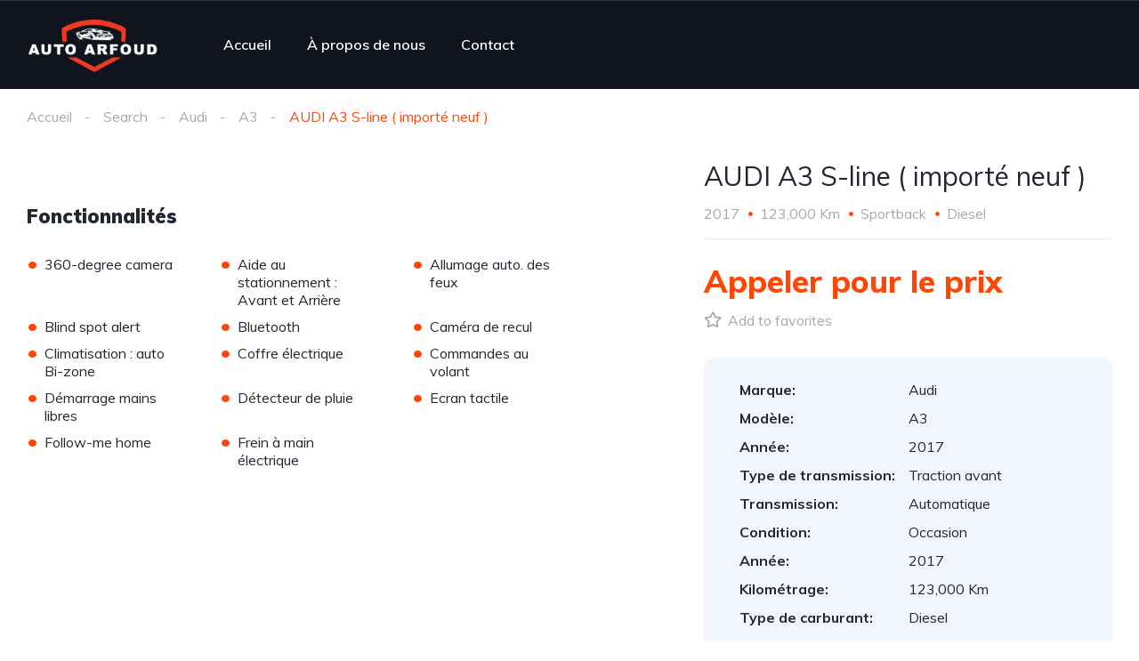

--- FILE ---
content_type: text/html; charset=UTF-8
request_url: https://autoarfoud.ma/listing/audi-a3-s-line-importe-neuf/
body_size: 32473
content:
<!DOCTYPE html>
<html dir="ltr" lang="fr-FR"
	prefix="og: https://ogp.me/ns#" >
<head>
    <meta charset="UTF-8">
    <meta name="viewport" content="width=device-width, initial-scale=1">
    <link rel="profile" href="http://gmpg.org/xfn/11">
    <link rel="pingback" href="https://autoarfoud.ma/xmlrpc.php">

    <title>AUDI A3 S-line ( importé neuf ) - Auto Arfoud</title>

		<!-- All in One SEO 4.2.1.1 -->
		<meta name="robots" content="max-image-preview:large" />
		<link rel="canonical" href="https://autoarfoud.ma/listing/audi-a3-s-line-importe-neuf/" />
		<meta property="og:locale" content="fr_FR" />
		<meta property="og:site_name" content="Auto Arfoud - Un site utilisant WordPress" />
		<meta property="og:type" content="article" />
		<meta property="og:title" content="AUDI A3 S-line ( importé neuf ) - Auto Arfoud" />
		<meta property="og:url" content="https://autoarfoud.ma/listing/audi-a3-s-line-importe-neuf/" />
		<meta property="og:image" content="https://autoarfoud.ma/wp-content/uploads/2022/06/logositedefault-2.png" />
		<meta property="og:image:secure_url" content="https://autoarfoud.ma/wp-content/uploads/2022/06/logositedefault-2.png" />
		<meta property="article:published_time" content="2023-01-12T18:23:52+00:00" />
		<meta property="article:modified_time" content="2023-12-26T14:37:11+00:00" />
		<meta property="article:publisher" content="https://web.facebook.com/AutoArfoud" />
		<meta name="twitter:card" content="summary" />
		<meta name="twitter:title" content="AUDI A3 S-line ( importé neuf ) - Auto Arfoud" />
		<meta name="twitter:image" content="https://autoarfoud.ma/wp-content/uploads/2022/06/logositedefault-2.png" />
		<script type="application/ld+json" class="aioseo-schema">
			{"@context":"https:\/\/schema.org","@graph":[{"@type":"WebSite","@id":"https:\/\/autoarfoud.ma\/#website","url":"https:\/\/autoarfoud.ma\/","name":"Auto Arfoud","description":"Un site utilisant WordPress","inLanguage":"fr-FR","publisher":{"@id":"https:\/\/autoarfoud.ma\/#organization"}},{"@type":"Organization","@id":"https:\/\/autoarfoud.ma\/#organization","name":"Auto Arfoud","url":"https:\/\/autoarfoud.ma\/","logo":{"@type":"ImageObject","@id":"https:\/\/autoarfoud.ma\/#organizationLogo","url":"https:\/\/autoarfoud.ma\/wp-content\/uploads\/2022\/06\/logositedefault-2.png","width":369,"height":150},"image":{"@id":"https:\/\/autoarfoud.ma\/#organizationLogo"},"sameAs":["https:\/\/web.facebook.com\/AutoArfoud"],"contactPoint":{"@type":"ContactPoint","telephone":"+212673226052","contactType":"Sales"}},{"@type":"BreadcrumbList","@id":"https:\/\/autoarfoud.ma\/listing\/audi-a3-s-line-importe-neuf\/#breadcrumblist","itemListElement":[{"@type":"ListItem","@id":"https:\/\/autoarfoud.ma\/#listItem","position":1,"item":{"@type":"WebPage","@id":"https:\/\/autoarfoud.ma\/","name":"Accueil","description":"Auto Arfoud : Trouvez la voiture id\u00e9ale 0}\" > Toutes les marques ({{ option.count }}) No options 0}\" > Tous les mod\u00e8les ({{ option.count }}) No options Prix Max {{ option.controlDisplay }} {{ option.controlDisplay }} Rechercher Berline Citadine Coupe SUV Convertible LES DERNIER AJOUTS LES MEILLEURES OFFRES 17 Citro\u00ebn c3 1.6 hdi 92 shine pack","url":"https:\/\/autoarfoud.ma\/"},"nextItem":"https:\/\/autoarfoud.ma\/listing\/audi-a3-s-line-importe-neuf\/#listItem"},{"@type":"ListItem","@id":"https:\/\/autoarfoud.ma\/listing\/audi-a3-s-line-importe-neuf\/#listItem","position":2,"item":{"@type":"WebPage","@id":"https:\/\/autoarfoud.ma\/listing\/audi-a3-s-line-importe-neuf\/","name":"AUDI A3 S-line ( import\u00e9 neuf )","url":"https:\/\/autoarfoud.ma\/listing\/audi-a3-s-line-importe-neuf\/"},"previousItem":"https:\/\/autoarfoud.ma\/#listItem"}]},{"@type":"Person","@id":"https:\/\/autoarfoud.ma\/user\/abdelkrim\/#author","url":"https:\/\/autoarfoud.ma\/user\/abdelkrim\/","name":"abdelkrim","image":{"@type":"ImageObject","@id":"https:\/\/autoarfoud.ma\/listing\/audi-a3-s-line-importe-neuf\/#authorImage","url":"https:\/\/secure.gravatar.com\/avatar\/28c908ed303352807360fb472c18a010?s=96&d=mm&r=g","width":96,"height":96,"caption":"abdelkrim"},"sameAs":["https:\/\/web.facebook.com\/AutoArfoud"]},{"@type":"WebPage","@id":"https:\/\/autoarfoud.ma\/listing\/audi-a3-s-line-importe-neuf\/#webpage","url":"https:\/\/autoarfoud.ma\/listing\/audi-a3-s-line-importe-neuf\/","name":"AUDI A3 S-line ( import\u00e9 neuf ) - Auto Arfoud","inLanguage":"fr-FR","isPartOf":{"@id":"https:\/\/autoarfoud.ma\/#website"},"breadcrumb":{"@id":"https:\/\/autoarfoud.ma\/listing\/audi-a3-s-line-importe-neuf\/#breadcrumblist"},"author":"https:\/\/autoarfoud.ma\/user\/abdelkrim\/#author","creator":"https:\/\/autoarfoud.ma\/user\/abdelkrim\/#author","datePublished":"2023-01-12T18:23:52+01:00","dateModified":"2023-12-26T14:37:11+01:00"}]}
		</script>
		<!-- All in One SEO -->

<link rel='dns-prefetch' href='//fonts.googleapis.com' />
<link rel='dns-prefetch' href='//s.w.org' />
		<!-- This site uses the Google Analytics by MonsterInsights plugin v8.10.0 - Using Analytics tracking - https://www.monsterinsights.com/ -->
		<!-- Remarque : MonsterInsights n’est actuellement pas configuré sur ce site. Le propriétaire doit authentifier son compte Google Analytics dans les réglages de MonsterInsights.  -->
					<!-- No UA code set -->
				<!-- / Google Analytics by MonsterInsights -->
		<script type="text/javascript">
window._wpemojiSettings = {"baseUrl":"https:\/\/s.w.org\/images\/core\/emoji\/14.0.0\/72x72\/","ext":".png","svgUrl":"https:\/\/s.w.org\/images\/core\/emoji\/14.0.0\/svg\/","svgExt":".svg","source":{"concatemoji":"https:\/\/autoarfoud.ma\/wp-includes\/js\/wp-emoji-release.min.js?ver=6.0"}};
/*! This file is auto-generated */
!function(e,a,t){var n,r,o,i=a.createElement("canvas"),p=i.getContext&&i.getContext("2d");function s(e,t){var a=String.fromCharCode,e=(p.clearRect(0,0,i.width,i.height),p.fillText(a.apply(this,e),0,0),i.toDataURL());return p.clearRect(0,0,i.width,i.height),p.fillText(a.apply(this,t),0,0),e===i.toDataURL()}function c(e){var t=a.createElement("script");t.src=e,t.defer=t.type="text/javascript",a.getElementsByTagName("head")[0].appendChild(t)}for(o=Array("flag","emoji"),t.supports={everything:!0,everythingExceptFlag:!0},r=0;r<o.length;r++)t.supports[o[r]]=function(e){if(!p||!p.fillText)return!1;switch(p.textBaseline="top",p.font="600 32px Arial",e){case"flag":return s([127987,65039,8205,9895,65039],[127987,65039,8203,9895,65039])?!1:!s([55356,56826,55356,56819],[55356,56826,8203,55356,56819])&&!s([55356,57332,56128,56423,56128,56418,56128,56421,56128,56430,56128,56423,56128,56447],[55356,57332,8203,56128,56423,8203,56128,56418,8203,56128,56421,8203,56128,56430,8203,56128,56423,8203,56128,56447]);case"emoji":return!s([129777,127995,8205,129778,127999],[129777,127995,8203,129778,127999])}return!1}(o[r]),t.supports.everything=t.supports.everything&&t.supports[o[r]],"flag"!==o[r]&&(t.supports.everythingExceptFlag=t.supports.everythingExceptFlag&&t.supports[o[r]]);t.supports.everythingExceptFlag=t.supports.everythingExceptFlag&&!t.supports.flag,t.DOMReady=!1,t.readyCallback=function(){t.DOMReady=!0},t.supports.everything||(n=function(){t.readyCallback()},a.addEventListener?(a.addEventListener("DOMContentLoaded",n,!1),e.addEventListener("load",n,!1)):(e.attachEvent("onload",n),a.attachEvent("onreadystatechange",function(){"complete"===a.readyState&&t.readyCallback()})),(e=t.source||{}).concatemoji?c(e.concatemoji):e.wpemoji&&e.twemoji&&(c(e.twemoji),c(e.wpemoji)))}(window,document,window._wpemojiSettings);
</script>
<style type="text/css">
img.wp-smiley,
img.emoji {
	display: inline !important;
	border: none !important;
	box-shadow: none !important;
	height: 1em !important;
	width: 1em !important;
	margin: 0 0.07em !important;
	vertical-align: -0.1em !important;
	background: none !important;
	padding: 0 !important;
}
</style>
	<link rel='stylesheet' id='litespeed-cache-dummy-css'  href='https://autoarfoud.ma/wp-content/plugins/litespeed-cache/assets/css/litespeed-dummy.css?ver=6.0' type='text/css' media='all' />
<link rel='stylesheet' id='elementor-frontend-css'  href='https://autoarfoud.ma/wp-content/uploads/elementor/css/custom-frontend-lite.min.css?ver=1672168217' type='text/css' media='all' />
<link rel='stylesheet' id='elementor-post-11943-css'  href='https://autoarfoud.ma/wp-content/uploads/elementor/css/post-11943.css?ver=1672181093' type='text/css' media='all' />
<link rel='stylesheet' id='elementor-post-12599-css'  href='https://autoarfoud.ma/wp-content/uploads/elementor/css/post-12599.css?ver=1672168217' type='text/css' media='all' />
<link rel='stylesheet' id='wp-block-library-css'  href='https://autoarfoud.ma/wp-includes/css/dist/block-library/style.min.css?ver=6.0' type='text/css' media='all' />
<link rel='stylesheet' id='wpforms-gutenberg-form-selector-css'  href='https://autoarfoud.ma/wp-content/plugins/wpforms-lite/assets/css/wpforms-full.min.css?ver=1.7.4.2' type='text/css' media='all' />
<style id='global-styles-inline-css' type='text/css'>
body{--wp--preset--color--black: #000000;--wp--preset--color--cyan-bluish-gray: #abb8c3;--wp--preset--color--white: #ffffff;--wp--preset--color--pale-pink: #f78da7;--wp--preset--color--vivid-red: #cf2e2e;--wp--preset--color--luminous-vivid-orange: #ff6900;--wp--preset--color--luminous-vivid-amber: #fcb900;--wp--preset--color--light-green-cyan: #7bdcb5;--wp--preset--color--vivid-green-cyan: #00d084;--wp--preset--color--pale-cyan-blue: #8ed1fc;--wp--preset--color--vivid-cyan-blue: #0693e3;--wp--preset--color--vivid-purple: #9b51e0;--wp--preset--gradient--vivid-cyan-blue-to-vivid-purple: linear-gradient(135deg,rgba(6,147,227,1) 0%,rgb(155,81,224) 100%);--wp--preset--gradient--light-green-cyan-to-vivid-green-cyan: linear-gradient(135deg,rgb(122,220,180) 0%,rgb(0,208,130) 100%);--wp--preset--gradient--luminous-vivid-amber-to-luminous-vivid-orange: linear-gradient(135deg,rgba(252,185,0,1) 0%,rgba(255,105,0,1) 100%);--wp--preset--gradient--luminous-vivid-orange-to-vivid-red: linear-gradient(135deg,rgba(255,105,0,1) 0%,rgb(207,46,46) 100%);--wp--preset--gradient--very-light-gray-to-cyan-bluish-gray: linear-gradient(135deg,rgb(238,238,238) 0%,rgb(169,184,195) 100%);--wp--preset--gradient--cool-to-warm-spectrum: linear-gradient(135deg,rgb(74,234,220) 0%,rgb(151,120,209) 20%,rgb(207,42,186) 40%,rgb(238,44,130) 60%,rgb(251,105,98) 80%,rgb(254,248,76) 100%);--wp--preset--gradient--blush-light-purple: linear-gradient(135deg,rgb(255,206,236) 0%,rgb(152,150,240) 100%);--wp--preset--gradient--blush-bordeaux: linear-gradient(135deg,rgb(254,205,165) 0%,rgb(254,45,45) 50%,rgb(107,0,62) 100%);--wp--preset--gradient--luminous-dusk: linear-gradient(135deg,rgb(255,203,112) 0%,rgb(199,81,192) 50%,rgb(65,88,208) 100%);--wp--preset--gradient--pale-ocean: linear-gradient(135deg,rgb(255,245,203) 0%,rgb(182,227,212) 50%,rgb(51,167,181) 100%);--wp--preset--gradient--electric-grass: linear-gradient(135deg,rgb(202,248,128) 0%,rgb(113,206,126) 100%);--wp--preset--gradient--midnight: linear-gradient(135deg,rgb(2,3,129) 0%,rgb(40,116,252) 100%);--wp--preset--duotone--dark-grayscale: url('#wp-duotone-dark-grayscale');--wp--preset--duotone--grayscale: url('#wp-duotone-grayscale');--wp--preset--duotone--purple-yellow: url('#wp-duotone-purple-yellow');--wp--preset--duotone--blue-red: url('#wp-duotone-blue-red');--wp--preset--duotone--midnight: url('#wp-duotone-midnight');--wp--preset--duotone--magenta-yellow: url('#wp-duotone-magenta-yellow');--wp--preset--duotone--purple-green: url('#wp-duotone-purple-green');--wp--preset--duotone--blue-orange: url('#wp-duotone-blue-orange');--wp--preset--font-size--small: 13px;--wp--preset--font-size--medium: 20px;--wp--preset--font-size--large: 36px;--wp--preset--font-size--x-large: 42px;}.has-black-color{color: var(--wp--preset--color--black) !important;}.has-cyan-bluish-gray-color{color: var(--wp--preset--color--cyan-bluish-gray) !important;}.has-white-color{color: var(--wp--preset--color--white) !important;}.has-pale-pink-color{color: var(--wp--preset--color--pale-pink) !important;}.has-vivid-red-color{color: var(--wp--preset--color--vivid-red) !important;}.has-luminous-vivid-orange-color{color: var(--wp--preset--color--luminous-vivid-orange) !important;}.has-luminous-vivid-amber-color{color: var(--wp--preset--color--luminous-vivid-amber) !important;}.has-light-green-cyan-color{color: var(--wp--preset--color--light-green-cyan) !important;}.has-vivid-green-cyan-color{color: var(--wp--preset--color--vivid-green-cyan) !important;}.has-pale-cyan-blue-color{color: var(--wp--preset--color--pale-cyan-blue) !important;}.has-vivid-cyan-blue-color{color: var(--wp--preset--color--vivid-cyan-blue) !important;}.has-vivid-purple-color{color: var(--wp--preset--color--vivid-purple) !important;}.has-black-background-color{background-color: var(--wp--preset--color--black) !important;}.has-cyan-bluish-gray-background-color{background-color: var(--wp--preset--color--cyan-bluish-gray) !important;}.has-white-background-color{background-color: var(--wp--preset--color--white) !important;}.has-pale-pink-background-color{background-color: var(--wp--preset--color--pale-pink) !important;}.has-vivid-red-background-color{background-color: var(--wp--preset--color--vivid-red) !important;}.has-luminous-vivid-orange-background-color{background-color: var(--wp--preset--color--luminous-vivid-orange) !important;}.has-luminous-vivid-amber-background-color{background-color: var(--wp--preset--color--luminous-vivid-amber) !important;}.has-light-green-cyan-background-color{background-color: var(--wp--preset--color--light-green-cyan) !important;}.has-vivid-green-cyan-background-color{background-color: var(--wp--preset--color--vivid-green-cyan) !important;}.has-pale-cyan-blue-background-color{background-color: var(--wp--preset--color--pale-cyan-blue) !important;}.has-vivid-cyan-blue-background-color{background-color: var(--wp--preset--color--vivid-cyan-blue) !important;}.has-vivid-purple-background-color{background-color: var(--wp--preset--color--vivid-purple) !important;}.has-black-border-color{border-color: var(--wp--preset--color--black) !important;}.has-cyan-bluish-gray-border-color{border-color: var(--wp--preset--color--cyan-bluish-gray) !important;}.has-white-border-color{border-color: var(--wp--preset--color--white) !important;}.has-pale-pink-border-color{border-color: var(--wp--preset--color--pale-pink) !important;}.has-vivid-red-border-color{border-color: var(--wp--preset--color--vivid-red) !important;}.has-luminous-vivid-orange-border-color{border-color: var(--wp--preset--color--luminous-vivid-orange) !important;}.has-luminous-vivid-amber-border-color{border-color: var(--wp--preset--color--luminous-vivid-amber) !important;}.has-light-green-cyan-border-color{border-color: var(--wp--preset--color--light-green-cyan) !important;}.has-vivid-green-cyan-border-color{border-color: var(--wp--preset--color--vivid-green-cyan) !important;}.has-pale-cyan-blue-border-color{border-color: var(--wp--preset--color--pale-cyan-blue) !important;}.has-vivid-cyan-blue-border-color{border-color: var(--wp--preset--color--vivid-cyan-blue) !important;}.has-vivid-purple-border-color{border-color: var(--wp--preset--color--vivid-purple) !important;}.has-vivid-cyan-blue-to-vivid-purple-gradient-background{background: var(--wp--preset--gradient--vivid-cyan-blue-to-vivid-purple) !important;}.has-light-green-cyan-to-vivid-green-cyan-gradient-background{background: var(--wp--preset--gradient--light-green-cyan-to-vivid-green-cyan) !important;}.has-luminous-vivid-amber-to-luminous-vivid-orange-gradient-background{background: var(--wp--preset--gradient--luminous-vivid-amber-to-luminous-vivid-orange) !important;}.has-luminous-vivid-orange-to-vivid-red-gradient-background{background: var(--wp--preset--gradient--luminous-vivid-orange-to-vivid-red) !important;}.has-very-light-gray-to-cyan-bluish-gray-gradient-background{background: var(--wp--preset--gradient--very-light-gray-to-cyan-bluish-gray) !important;}.has-cool-to-warm-spectrum-gradient-background{background: var(--wp--preset--gradient--cool-to-warm-spectrum) !important;}.has-blush-light-purple-gradient-background{background: var(--wp--preset--gradient--blush-light-purple) !important;}.has-blush-bordeaux-gradient-background{background: var(--wp--preset--gradient--blush-bordeaux) !important;}.has-luminous-dusk-gradient-background{background: var(--wp--preset--gradient--luminous-dusk) !important;}.has-pale-ocean-gradient-background{background: var(--wp--preset--gradient--pale-ocean) !important;}.has-electric-grass-gradient-background{background: var(--wp--preset--gradient--electric-grass) !important;}.has-midnight-gradient-background{background: var(--wp--preset--gradient--midnight) !important;}.has-small-font-size{font-size: var(--wp--preset--font-size--small) !important;}.has-medium-font-size{font-size: var(--wp--preset--font-size--medium) !important;}.has-large-font-size{font-size: var(--wp--preset--font-size--large) !important;}.has-x-large-font-size{font-size: var(--wp--preset--font-size--x-large) !important;}
</style>
<link rel='stylesheet' id='contact-form-7-css'  href='https://autoarfoud.ma/wp-content/plugins/contact-form-7/includes/css/styles.css?ver=5.5.6.1' type='text/css' media='all' />
<link rel='stylesheet' id='elementor-icons-css'  href='https://autoarfoud.ma/wp-content/plugins/elementor/assets/lib/eicons/css/elementor-icons.min.css?ver=5.15.0' type='text/css' media='all' />
<link rel='stylesheet' id='elementor-post-20438-css'  href='https://autoarfoud.ma/wp-content/uploads/elementor/css/post-20438.css?ver=1672168217' type='text/css' media='all' />
<link rel='stylesheet' id='vehica-css'  href='https://autoarfoud.ma/wp-content/themes/vehica/style.css?ver=1.0.62' type='text/css' media='all' />
<style id='vehica-inline-css' type='text/css'>
 body, textarea, input, button{font-family:'Muli', Arial,Helvetica,sans-serif!important}h1, h2, h3, h4, h5, h6{font-family:'Muli', Arial,Helvetica,sans-serif}:root{--primary:#ff4605;--primary-light:#fff0eb}
</style>
<link rel='stylesheet' id='elementor-icons-shared-0-css'  href='https://autoarfoud.ma/wp-content/plugins/elementor/assets/lib/font-awesome/css/fontawesome.min.css?ver=5.15.3' type='text/css' media='all' />
<link rel='stylesheet' id='elementor-icons-fa-regular-css'  href='https://autoarfoud.ma/wp-content/plugins/elementor/assets/lib/font-awesome/css/regular.min.css?ver=5.15.3' type='text/css' media='all' />
<link rel='stylesheet' id='elementor-icons-fa-solid-css'  href='https://autoarfoud.ma/wp-content/plugins/elementor/assets/lib/font-awesome/css/solid.min.css?ver=5.15.3' type='text/css' media='all' />
<link rel='stylesheet' id='elementor-icons-fa-brands-css'  href='https://autoarfoud.ma/wp-content/plugins/elementor/assets/lib/font-awesome/css/brands.min.css?ver=5.15.3' type='text/css' media='all' />
<link rel='stylesheet' id='vue-select-css'  href='https://autoarfoud.ma/wp-content/plugins/vehica-core/assets/css/vue-select.min.css?ver=6.0' type='text/css' media='all' />
<link rel='stylesheet' id='photo-swipe-css'  href='https://autoarfoud.ma/wp-content/plugins/vehica-core/assets/css/gallery.css?ver=4.1.3' type='text/css' media='all' />
<link rel='stylesheet' id='photo-swipe-skin-css'  href='https://autoarfoud.ma/wp-content/plugins/vehica-core/assets/css/gallery/skin.css?ver=4.1.3' type='text/css' media='all' />
<link rel='stylesheet' id='google-font-muli-css'  href='https://fonts.googleapis.com/css?family=Muli%3A300%2C300italic%2C400%2C400italic%2C500%2C500italic%2C600%2C600italic%2C700%2C700italic%2C800%2C800italic%2C900%2C900italic&#038;ver=6.0' type='text/css' media='all' />
<link rel='stylesheet' id='google-fonts-1-css'  href='https://fonts.googleapis.com/css?family=Roboto%3A100%2C100italic%2C200%2C200italic%2C300%2C300italic%2C400%2C400italic%2C500%2C500italic%2C600%2C600italic%2C700%2C700italic%2C800%2C800italic%2C900%2C900italic%7CRoboto+Slab%3A100%2C100italic%2C200%2C200italic%2C300%2C300italic%2C400%2C400italic%2C500%2C500italic%2C600%2C600italic%2C700%2C700italic%2C800%2C800italic%2C900%2C900italic&#038;display=auto&#038;ver=6.0' type='text/css' media='all' />
<script type='text/javascript' src='https://autoarfoud.ma/wp-includes/js/jquery/jquery.min.js?ver=3.6.0' id='jquery-core-js'></script>
<script type='text/javascript' src='https://autoarfoud.ma/wp-includes/js/jquery/jquery-migrate.min.js?ver=3.3.2' id='jquery-migrate-js'></script>
<script type='text/javascript' id='lazysizes-js-before'>
        window.lazySizesConfig = window.lazySizesConfig || {};
        window.lazySizesConfig.loadMode = 1
        window.lazySizesConfig.init = 0
        
</script>
<script type='text/javascript' src='https://autoarfoud.ma/wp-content/plugins/vehica-core/assets/js/lazysizes.min.js?ver=6.0' id='lazysizes-js'></script>
<link rel="https://api.w.org/" href="https://autoarfoud.ma/wp-json/" /><link rel="alternate" type="application/json" href="https://autoarfoud.ma/wp-json/wp/v2/cars/22019" /><link rel="EditURI" type="application/rsd+xml" title="RSD" href="https://autoarfoud.ma/xmlrpc.php?rsd" />
<link rel="wlwmanifest" type="application/wlwmanifest+xml" href="https://autoarfoud.ma/wp-includes/wlwmanifest.xml" /> 
<meta name="generator" content="WordPress 6.0" />
<link rel='shortlink' href='https://autoarfoud.ma/?p=22019' />
<link rel="alternate" type="application/json+oembed" href="https://autoarfoud.ma/wp-json/oembed/1.0/embed?url=https%3A%2F%2Fautoarfoud.ma%2Flisting%2Faudi-a3-s-line-importe-neuf%2F" />
<link rel="alternate" type="text/xml+oembed" href="https://autoarfoud.ma/wp-json/oembed/1.0/embed?url=https%3A%2F%2Fautoarfoud.ma%2Flisting%2Faudi-a3-s-line-importe-neuf%2F&#038;format=xml" />
        <meta property="og:url" content="https://autoarfoud.ma/listing/audi-a3-s-line-importe-neuf/"/>
        <meta property="og:type" content="article"/>
        <meta property="og:title" content="AUDI A3 S-line ( importé neuf )"/>
        <meta property="og:description" content=""/>
        <link rel="icon" href="https://autoarfoud.ma/wp-content/uploads/2020/12/cropped-icon-v-32x32.png" sizes="32x32" />
<link rel="icon" href="https://autoarfoud.ma/wp-content/uploads/2020/12/cropped-icon-v-192x192.png" sizes="192x192" />
<link rel="apple-touch-icon" href="https://autoarfoud.ma/wp-content/uploads/2020/12/cropped-icon-v-180x180.png" />
<meta name="msapplication-TileImage" content="https://autoarfoud.ma/wp-content/uploads/2020/12/cropped-icon-v-270x270.png" />
		<style type="text/css" id="wp-custom-css">
			/* #vehica-menu-element-menu-item-1-17862, .vehica-edit-elementor__button, #vehica-menu-element-menu-item-2-17862, .vehica-test-free__button {
	display:none!important;
} */		</style>
		</head>
<body class="vehica_car-template-default single single-vehica_car postid-22019 wp-custom-logo vehica-version-1.0.62 vehica-menu-sticky elementor-default elementor-kit-20438">

    <svg xmlns="http://www.w3.org/2000/svg" viewBox="0 0 0 0" width="0" height="0" focusable="false" role="none" style="visibility: hidden; position: absolute; left: -9999px; overflow: hidden;" ><defs><filter id="wp-duotone-dark-grayscale"><feColorMatrix color-interpolation-filters="sRGB" type="matrix" values=" .299 .587 .114 0 0 .299 .587 .114 0 0 .299 .587 .114 0 0 .299 .587 .114 0 0 " /><feComponentTransfer color-interpolation-filters="sRGB" ><feFuncR type="table" tableValues="0 0.49803921568627" /><feFuncG type="table" tableValues="0 0.49803921568627" /><feFuncB type="table" tableValues="0 0.49803921568627" /><feFuncA type="table" tableValues="1 1" /></feComponentTransfer><feComposite in2="SourceGraphic" operator="in" /></filter></defs></svg><svg xmlns="http://www.w3.org/2000/svg" viewBox="0 0 0 0" width="0" height="0" focusable="false" role="none" style="visibility: hidden; position: absolute; left: -9999px; overflow: hidden;" ><defs><filter id="wp-duotone-grayscale"><feColorMatrix color-interpolation-filters="sRGB" type="matrix" values=" .299 .587 .114 0 0 .299 .587 .114 0 0 .299 .587 .114 0 0 .299 .587 .114 0 0 " /><feComponentTransfer color-interpolation-filters="sRGB" ><feFuncR type="table" tableValues="0 1" /><feFuncG type="table" tableValues="0 1" /><feFuncB type="table" tableValues="0 1" /><feFuncA type="table" tableValues="1 1" /></feComponentTransfer><feComposite in2="SourceGraphic" operator="in" /></filter></defs></svg><svg xmlns="http://www.w3.org/2000/svg" viewBox="0 0 0 0" width="0" height="0" focusable="false" role="none" style="visibility: hidden; position: absolute; left: -9999px; overflow: hidden;" ><defs><filter id="wp-duotone-purple-yellow"><feColorMatrix color-interpolation-filters="sRGB" type="matrix" values=" .299 .587 .114 0 0 .299 .587 .114 0 0 .299 .587 .114 0 0 .299 .587 .114 0 0 " /><feComponentTransfer color-interpolation-filters="sRGB" ><feFuncR type="table" tableValues="0.54901960784314 0.98823529411765" /><feFuncG type="table" tableValues="0 1" /><feFuncB type="table" tableValues="0.71764705882353 0.25490196078431" /><feFuncA type="table" tableValues="1 1" /></feComponentTransfer><feComposite in2="SourceGraphic" operator="in" /></filter></defs></svg><svg xmlns="http://www.w3.org/2000/svg" viewBox="0 0 0 0" width="0" height="0" focusable="false" role="none" style="visibility: hidden; position: absolute; left: -9999px; overflow: hidden;" ><defs><filter id="wp-duotone-blue-red"><feColorMatrix color-interpolation-filters="sRGB" type="matrix" values=" .299 .587 .114 0 0 .299 .587 .114 0 0 .299 .587 .114 0 0 .299 .587 .114 0 0 " /><feComponentTransfer color-interpolation-filters="sRGB" ><feFuncR type="table" tableValues="0 1" /><feFuncG type="table" tableValues="0 0.27843137254902" /><feFuncB type="table" tableValues="0.5921568627451 0.27843137254902" /><feFuncA type="table" tableValues="1 1" /></feComponentTransfer><feComposite in2="SourceGraphic" operator="in" /></filter></defs></svg><svg xmlns="http://www.w3.org/2000/svg" viewBox="0 0 0 0" width="0" height="0" focusable="false" role="none" style="visibility: hidden; position: absolute; left: -9999px; overflow: hidden;" ><defs><filter id="wp-duotone-midnight"><feColorMatrix color-interpolation-filters="sRGB" type="matrix" values=" .299 .587 .114 0 0 .299 .587 .114 0 0 .299 .587 .114 0 0 .299 .587 .114 0 0 " /><feComponentTransfer color-interpolation-filters="sRGB" ><feFuncR type="table" tableValues="0 0" /><feFuncG type="table" tableValues="0 0.64705882352941" /><feFuncB type="table" tableValues="0 1" /><feFuncA type="table" tableValues="1 1" /></feComponentTransfer><feComposite in2="SourceGraphic" operator="in" /></filter></defs></svg><svg xmlns="http://www.w3.org/2000/svg" viewBox="0 0 0 0" width="0" height="0" focusable="false" role="none" style="visibility: hidden; position: absolute; left: -9999px; overflow: hidden;" ><defs><filter id="wp-duotone-magenta-yellow"><feColorMatrix color-interpolation-filters="sRGB" type="matrix" values=" .299 .587 .114 0 0 .299 .587 .114 0 0 .299 .587 .114 0 0 .299 .587 .114 0 0 " /><feComponentTransfer color-interpolation-filters="sRGB" ><feFuncR type="table" tableValues="0.78039215686275 1" /><feFuncG type="table" tableValues="0 0.94901960784314" /><feFuncB type="table" tableValues="0.35294117647059 0.47058823529412" /><feFuncA type="table" tableValues="1 1" /></feComponentTransfer><feComposite in2="SourceGraphic" operator="in" /></filter></defs></svg><svg xmlns="http://www.w3.org/2000/svg" viewBox="0 0 0 0" width="0" height="0" focusable="false" role="none" style="visibility: hidden; position: absolute; left: -9999px; overflow: hidden;" ><defs><filter id="wp-duotone-purple-green"><feColorMatrix color-interpolation-filters="sRGB" type="matrix" values=" .299 .587 .114 0 0 .299 .587 .114 0 0 .299 .587 .114 0 0 .299 .587 .114 0 0 " /><feComponentTransfer color-interpolation-filters="sRGB" ><feFuncR type="table" tableValues="0.65098039215686 0.40392156862745" /><feFuncG type="table" tableValues="0 1" /><feFuncB type="table" tableValues="0.44705882352941 0.4" /><feFuncA type="table" tableValues="1 1" /></feComponentTransfer><feComposite in2="SourceGraphic" operator="in" /></filter></defs></svg><svg xmlns="http://www.w3.org/2000/svg" viewBox="0 0 0 0" width="0" height="0" focusable="false" role="none" style="visibility: hidden; position: absolute; left: -9999px; overflow: hidden;" ><defs><filter id="wp-duotone-blue-orange"><feColorMatrix color-interpolation-filters="sRGB" type="matrix" values=" .299 .587 .114 0 0 .299 .587 .114 0 0 .299 .587 .114 0 0 .299 .587 .114 0 0 " /><feComponentTransfer color-interpolation-filters="sRGB" ><feFuncR type="table" tableValues="0.098039215686275 1" /><feFuncG type="table" tableValues="0 0.66274509803922" /><feFuncB type="table" tableValues="0.84705882352941 0.41960784313725" /><feFuncA type="table" tableValues="1 1" /></feComponentTransfer><feComposite in2="SourceGraphic" operator="in" /></filter></defs></svg>		<div data-elementor-type="wp-post" data-elementor-id="12599" class="elementor elementor-12599">
									<section class="elementor-section elementor-top-section elementor-element elementor-element-97f8a3c elementor-section-stretched elementor-section-full_width elementor-section-height-default elementor-section-height-default" data-id="97f8a3c" data-element_type="section" data-settings="{&quot;stretch_section&quot;:&quot;section-stretched&quot;,&quot;background_background&quot;:&quot;classic&quot;}">
						<div class="elementor-container elementor-column-gap-default">
					<div class="elementor-column elementor-col-100 elementor-top-column elementor-element elementor-element-73bbc28" data-id="73bbc28" data-element_type="column">
			<div class="elementor-widget-wrap elementor-element-populated">
								<div class="elementor-element elementor-element-c5bb9ce elementor-widget elementor-widget-vehica_menu_general_widget" data-id="c5bb9ce" data-element_type="widget" data-settings="{&quot;logo_max_height&quot;:{&quot;unit&quot;:&quot;px&quot;,&quot;size&quot;:60,&quot;sizes&quot;:[]},&quot;logo_max_height_tablet&quot;:{&quot;unit&quot;:&quot;px&quot;,&quot;size&quot;:32,&quot;sizes&quot;:[]},&quot;sticky_logo_height&quot;:{&quot;unit&quot;:&quot;px&quot;,&quot;size&quot;:0,&quot;sizes&quot;:[]},&quot;logo_max_height_mobile&quot;:{&quot;unit&quot;:&quot;px&quot;,&quot;size&quot;:&quot;&quot;,&quot;sizes&quot;:[]},&quot;sticky_logo_height_tablet&quot;:{&quot;unit&quot;:&quot;px&quot;,&quot;size&quot;:&quot;&quot;,&quot;sizes&quot;:[]},&quot;sticky_logo_height_mobile&quot;:{&quot;unit&quot;:&quot;px&quot;,&quot;size&quot;:&quot;&quot;,&quot;sizes&quot;:[]},&quot;button_border_radius&quot;:{&quot;unit&quot;:&quot;px&quot;,&quot;top&quot;:&quot;&quot;,&quot;right&quot;:&quot;&quot;,&quot;bottom&quot;:&quot;&quot;,&quot;left&quot;:&quot;&quot;,&quot;isLinked&quot;:true},&quot;button_border_radius_tablet&quot;:{&quot;unit&quot;:&quot;px&quot;,&quot;top&quot;:&quot;&quot;,&quot;right&quot;:&quot;&quot;,&quot;bottom&quot;:&quot;&quot;,&quot;left&quot;:&quot;&quot;,&quot;isLinked&quot;:true},&quot;button_border_radius_mobile&quot;:{&quot;unit&quot;:&quot;px&quot;,&quot;top&quot;:&quot;&quot;,&quot;right&quot;:&quot;&quot;,&quot;bottom&quot;:&quot;&quot;,&quot;left&quot;:&quot;&quot;,&quot;isLinked&quot;:true},&quot;button_border_radius_hover&quot;:{&quot;unit&quot;:&quot;px&quot;,&quot;top&quot;:&quot;&quot;,&quot;right&quot;:&quot;&quot;,&quot;bottom&quot;:&quot;&quot;,&quot;left&quot;:&quot;&quot;,&quot;isLinked&quot;:true},&quot;button_border_radius_hover_tablet&quot;:{&quot;unit&quot;:&quot;px&quot;,&quot;top&quot;:&quot;&quot;,&quot;right&quot;:&quot;&quot;,&quot;bottom&quot;:&quot;&quot;,&quot;left&quot;:&quot;&quot;,&quot;isLinked&quot;:true},&quot;button_border_radius_hover_mobile&quot;:{&quot;unit&quot;:&quot;px&quot;,&quot;top&quot;:&quot;&quot;,&quot;right&quot;:&quot;&quot;,&quot;bottom&quot;:&quot;&quot;,&quot;left&quot;:&quot;&quot;,&quot;isLinked&quot;:true},&quot;button_mobile_border_radius&quot;:{&quot;unit&quot;:&quot;px&quot;,&quot;top&quot;:&quot;&quot;,&quot;right&quot;:&quot;&quot;,&quot;bottom&quot;:&quot;&quot;,&quot;left&quot;:&quot;&quot;,&quot;isLinked&quot;:true},&quot;button_mobile_border_radius_tablet&quot;:{&quot;unit&quot;:&quot;px&quot;,&quot;top&quot;:&quot;&quot;,&quot;right&quot;:&quot;&quot;,&quot;bottom&quot;:&quot;&quot;,&quot;left&quot;:&quot;&quot;,&quot;isLinked&quot;:true},&quot;button_mobile_border_radius_mobile&quot;:{&quot;unit&quot;:&quot;px&quot;,&quot;top&quot;:&quot;&quot;,&quot;right&quot;:&quot;&quot;,&quot;bottom&quot;:&quot;&quot;,&quot;left&quot;:&quot;&quot;,&quot;isLinked&quot;:true},&quot;button_mobile_border_radius_hover&quot;:{&quot;unit&quot;:&quot;px&quot;,&quot;top&quot;:&quot;&quot;,&quot;right&quot;:&quot;&quot;,&quot;bottom&quot;:&quot;&quot;,&quot;left&quot;:&quot;&quot;,&quot;isLinked&quot;:true},&quot;button_mobile_border_radius_hover_tablet&quot;:{&quot;unit&quot;:&quot;px&quot;,&quot;top&quot;:&quot;&quot;,&quot;right&quot;:&quot;&quot;,&quot;bottom&quot;:&quot;&quot;,&quot;left&quot;:&quot;&quot;,&quot;isLinked&quot;:true},&quot;button_mobile_border_radius_hover_mobile&quot;:{&quot;unit&quot;:&quot;px&quot;,&quot;top&quot;:&quot;&quot;,&quot;right&quot;:&quot;&quot;,&quot;bottom&quot;:&quot;&quot;,&quot;left&quot;:&quot;&quot;,&quot;isLinked&quot;:true}}" data-widget_type="vehica_menu_general_widget.default">
				<div class="elementor-widget-container">
			<header class="vehica-app vehica-header vehica-header--no-submit-button vehica-header--no-dashboard-link">
            <div class="vehica-hide-mobile vehica-hide-tablet">
            <div class="vehica-menu__desktop">
    <div class="vehica-menu__wrapper">
        <div class="vehica-menu__left">
                            <div class="vehica-logo">
                    <a
                            href="https://autoarfoud.ma"
                            title="Auto Arfoud"
                    >
                        <img
                                src="https://autoarfoud.ma/wp-content/uploads/2022/06/logositeiverted.png"
                                alt="Auto Arfoud"
                        >
                    </a>
                </div>

                <div class="vehica-logo vehica-logo--sticky">
                    <a
                            href="https://autoarfoud.ma"
                            title="Auto Arfoud"
                    >
                        <img
                                src="https://autoarfoud.ma/wp-content/uploads/2022/06/logositedefault-2.png"
                                alt="Auto Arfoud"
                        >
                    </a>
                </div>
            
                            <div class="vehica-menu__container">
                    <div class="vehica-menu-hover"></div>
                    <div id="vehica-menu" class="vehica-menu"><div
        id="vehica-menu-element-menu-item-1-18064"
        class="menu-item menu-item-type-custom menu-item-object-custom menu-item-home menu-item-18064 vehica-menu-item-depth-0"
>
    <a
            href="http://autoarfoud.ma/"
            title="Accueil"
            class="vehica-menu__link"
            >
        Accueil    </a>
</div>
<div
        id="vehica-menu-element-menu-item-1-18307"
        class="menu-item menu-item-type-post_type menu-item-object-page menu-item-18307 vehica-menu-item-depth-0"
>
    <a
            href="https://autoarfoud.ma/about-us/"
            title="À propos de nous"
            class="vehica-menu__link"
            >
        À propos de nous    </a>
</div>
<div
        id="vehica-menu-element-menu-item-1-18309"
        class="menu-item menu-item-type-post_type menu-item-object-page menu-item-18309 vehica-menu-item-depth-0"
>
    <a
            href="https://autoarfoud.ma/contact-us/"
            title="Contact"
            class="vehica-menu__link"
            >
        Contact    </a>
</div>
</div>                </div>
                    </div>

        <div class="vehica-menu__sticky-submit">
            
                    </div>
    </div>
</div>
        </div>

        <div class="vehica-hide-desktop">
            <div
            class="vehica-mobile-menu__wrapper vehica-mobile-menu__wrapper--mobile-simple-menu vehica-hide-desktop"
    >
            <div class="vehica-mobile-menu__hamburger">
            <vehica-mobile-menu>
                <div slot-scope="menu">
                    <svg
                            @click.prevent="menu.onShow"
                            xmlns="http://www.w3.org/2000/svg"
                            width="20"
                            height="15"
                            viewBox="0 0 28 21"
                            class="vehica-menu-icon"
                    >
                        <g id="vehica-menu-svg" transform="translate(-11925 99)">
                            <rect id="Op_component_1" data-name="Op component 1" width="28" height="4.2" rx="1.5"
                                  transform="translate(11925 -99)"
                                  fill="#ff4605"/>
                            <rect id="Op_component_2" data-name="Op component 2" width="19.6" height="4.2" rx="1.5"
                                  transform="translate(11925 -90.6)"
                                  fill="#ff4605"/>
                            <rect id="Op_component_3" data-name="Op component 3" width="14" height="4.2" rx="1.5"
                                  transform="translate(11925 -82.2)"
                                  fill="#ff4605"/>
                        </g>
                    </svg>

                    <template>
                        <div :class="{'vehica-active': menu.show}" class="vehica-mobile-menu__open">
                            <div class="vehica-mobile-menu__open__content">
                                <div class="vehica-mobile-menu__open__top">
                                    
                                    <div class="vehica-mobile-menu__open__top__x">
                                        <svg
                                                @click="menu.onShow"
                                                xmlns="http://www.w3.org/2000/svg"
                                                width="20.124"
                                                height="21.636"
                                                viewBox="0 0 20.124 21.636"
                                        >
                                            <g id="close" transform="translate(-11872.422 99.636)">
                                                <path id="Path_19" data-name="Path 19"
                                                      d="M20.163-1.122a2.038,2.038,0,0,1,.61,1.388A1.989,1.989,0,0,1,20.05,1.79a2.4,2.4,0,0,1-1.653.649,2.116,2.116,0,0,1-1.637-.754l-6.034-6.94-6.1,6.94a2.18,2.18,0,0,1-1.637.754A2.364,2.364,0,0,1,1.37,1.79,1.989,1.989,0,0,1,.648.266a2.02,2.02,0,0,1,.578-1.388l6.58-7.363L1.45-15.636a2.038,2.038,0,0,1-.61-1.388,1.989,1.989,0,0,1,.722-1.524A2.364,2.364,0,0,1,3.184-19.2a2.177,2.177,0,0,1,1.669.785l5.874,6.669,5.809-6.669A2.177,2.177,0,0,1,18.2-19.2a2.364,2.364,0,0,1,1.621.649,1.989,1.989,0,0,1,.722,1.524,2.02,2.02,0,0,1-.578,1.388L13.615-8.485Z"
                                                      transform="translate(11871.773 -80.439)" fill="#ff4605"/>
                                            </g>
                                        </svg>
                                    </div>
                                </div>

                                                                    <div class="vehica-mobile-menu__nav">
                                        <div id="vehica-menu-mobile" class="vehica-menu"><div
        id="vehica-menu-element-menu-item-2-18064"
        class="menu-item menu-item-type-custom menu-item-object-custom menu-item-home menu-item-18064 vehica-menu-item-depth-0"
>
    <a
            href="http://autoarfoud.ma/"
            title="Accueil"
            class="vehica-menu__link"
            >
        Accueil    </a>
</div>
<div
        id="vehica-menu-element-menu-item-2-18307"
        class="menu-item menu-item-type-post_type menu-item-object-page menu-item-18307 vehica-menu-item-depth-0"
>
    <a
            href="https://autoarfoud.ma/about-us/"
            title="À propos de nous"
            class="vehica-menu__link"
            >
        À propos de nous    </a>
</div>
<div
        id="vehica-menu-element-menu-item-2-18309"
        class="menu-item menu-item-type-post_type menu-item-object-page menu-item-18309 vehica-menu-item-depth-0"
>
    <a
            href="https://autoarfoud.ma/contact-us/"
            title="Contact"
            class="vehica-menu__link"
            >
        Contact    </a>
</div>
</div>                                    </div>
                                
                                                                    <div class="vehica-mobile-menu__info">
                                                                                    <a href="tel:0673226052">
                                                <i class="fas fa-phone-alt vehica-text-primary"></i> 0673-226052                                            </a>
                                        
                                                                                    <a href="mailto:arfoudauto@gmail.com">
                                                <i class="far fa-envelope vehica-text-primary"></i> arfoudauto@gmail.com                                            </a>
                                                                            </div>
                                
                                                            </div>
                        </div>
                        <div class="vehica-mobile-menu-mask"></div>
                    </template>
                </div>
            </vehica-mobile-menu>
        </div>
    
    <div
                    class="vehica-mobile-menu__logo vehica-mobile-menu__logo--right"
            >
                    <div class="vehica-logo">
                <a
                        href="https://autoarfoud.ma"
                        title="Auto Arfoud"
                >
                    <img
                            src="https://autoarfoud.ma/wp-content/uploads/2022/06/logositeiverted.png"
                            alt="Auto Arfoud"
                    >
                </a>
            </div>
            </div>

    </div>
        </div>
    </header>		</div>
				</div>
					</div>
		</div>
							</div>
		</section>
				<section class="elementor-section elementor-top-section elementor-element elementor-element-1cd3f209 elementor-section-stretched elementor-section-full_width elementor-section-height-default elementor-section-height-default" data-id="1cd3f209" data-element_type="section" data-settings="{&quot;stretch_section&quot;:&quot;section-stretched&quot;}">
						<div class="elementor-container elementor-column-gap-no">
					<div class="elementor-column elementor-col-100 elementor-top-column elementor-element elementor-element-e7c5937" data-id="e7c5937" data-element_type="column">
			<div class="elementor-widget-wrap elementor-element-populated">
								<div class="elementor-element elementor-element-723b5cfd elementor-widget elementor-widget-vehica_template_content" data-id="723b5cfd" data-element_type="widget" data-widget_type="vehica_template_content.default">
				<div class="elementor-widget-container">
					<div data-elementor-type="wp-post" data-elementor-id="11943" class="elementor elementor-11943">
									<section class="elementor-section elementor-top-section elementor-element elementor-element-c67b745 elementor-section-boxed elementor-section-height-default elementor-section-height-default" data-id="c67b745" data-element_type="section">
						<div class="elementor-container elementor-column-gap-default">
					<div class="elementor-column elementor-col-100 elementor-top-column elementor-element elementor-element-920bd21" data-id="920bd21" data-element_type="column">
			<div class="elementor-widget-wrap elementor-element-populated">
								<div class="elementor-element elementor-element-b25c25c elementor-widget elementor-widget-vehica_breadcrumbs_general_widget" data-id="b25c25c" data-element_type="widget" data-widget_type="vehica_breadcrumbs_general_widget.default">
				<div class="elementor-widget-container">
			<div class="vehica-app">
            <div class="vehica-breadcrumbs-wrapper" v-dragscroll.pass="true">
            <div class="vehica-breadcrumbs">
                                        <div class="vehica-breadcrumbs__single">
                            <a
                                    class="vehica-breadcrumbs__link"
                                    href="https://autoarfoud.ma"
                                    title="Accueil"
                            >
                                Accueil                            </a>
                            <span class="vehica-breadcrumbs__separator"></span>
                        </div>
                                                            <div class="vehica-breadcrumbs__single">
                            <a
                                    class="vehica-breadcrumbs__link"
                                    href="https://autoarfoud.ma/rechercher/"
                                    title="Search"
                            >
                                Search                            </a>
                            <span class="vehica-breadcrumbs__separator"></span>
                        </div>
                                                            <div class="vehica-breadcrumbs__single">
                            <a
                                    class="vehica-breadcrumbs__link"
                                    href="https://autoarfoud.ma/rechercher/audi/"
                                    title="Audi"
                            >
                                Audi                            </a>
                            <span class="vehica-breadcrumbs__separator"></span>
                        </div>
                                                            <div class="vehica-breadcrumbs__single">
                            <a
                                    class="vehica-breadcrumbs__link"
                                    href="https://autoarfoud.ma/rechercher/audi/a3/"
                                    title="A3"
                            >
                                A3                            </a>
                            <span class="vehica-breadcrumbs__separator"></span>
                        </div>
                                                            <span class="vehica-breadcrumbs__last">
                    AUDI A3 S-line ( importé neuf )                </span>
                                                </div>
        </div>
    </div>		</div>
				</div>
					</div>
		</div>
							</div>
		</section>
				<section class="elementor-section elementor-top-section elementor-element elementor-element-85ed0dd elementor-section-boxed elementor-section-height-default elementor-section-height-default" data-id="85ed0dd" data-element_type="section">
						<div class="elementor-container elementor-column-gap-default">
					<div class="elementor-column elementor-col-50 elementor-top-column elementor-element elementor-element-cfb5452" data-id="cfb5452" data-element_type="column">
			<div class="elementor-widget-wrap elementor-element-populated">
								<section class="elementor-section elementor-inner-section elementor-element elementor-element-de76c97 elementor-hidden-desktop elementor-section-full_width elementor-section-height-default elementor-section-height-default" data-id="de76c97" data-element_type="section">
						<div class="elementor-container elementor-column-gap-default">
					<div class="elementor-column elementor-col-100 elementor-inner-column elementor-element elementor-element-9f0d46a" data-id="9f0d46a" data-element_type="column">
			<div class="elementor-widget-wrap elementor-element-populated">
								<div class="elementor-element elementor-element-4766daf elementor-widget elementor-widget-vehica_name_single_car_widget" data-id="4766daf" data-element_type="widget" data-widget_type="vehica_name_single_car_widget.default">
				<div class="elementor-widget-container">
			    <div class="vehica-car-name">
    AUDI A3 S-line ( importé neuf )    </div>
		</div>
				</div>
				<div class="elementor-element elementor-element-106a2b9 elementor-widget elementor-widget-spacer" data-id="106a2b9" data-element_type="widget" data-widget_type="spacer.default">
				<div class="elementor-widget-container">
			<style>/*! elementor - v3.6.6 - 08-06-2022 */
.e-container.e-container--row .elementor-spacer-inner{width:var(--spacer-size)}.e-container.e-container--column .elementor-spacer-inner,.elementor-column .elementor-spacer-inner{height:var(--spacer-size)}</style>		<div class="elementor-spacer">
			<div class="elementor-spacer-inner"></div>
		</div>
				</div>
				</div>
				<div class="elementor-element elementor-element-f4c0853 elementor-widget elementor-widget-vehica_features_single_car_widget" data-id="f4c0853" data-element_type="widget" data-settings="{&quot;vehica_dot_size&quot;:{&quot;unit&quot;:&quot;px&quot;,&quot;size&quot;:&quot;&quot;,&quot;sizes&quot;:[]},&quot;vehica_dot_size_tablet&quot;:{&quot;unit&quot;:&quot;px&quot;,&quot;size&quot;:&quot;&quot;,&quot;sizes&quot;:[]},&quot;vehica_dot_size_mobile&quot;:{&quot;unit&quot;:&quot;px&quot;,&quot;size&quot;:&quot;&quot;,&quot;sizes&quot;:[]}}" data-widget_type="vehica_features_single_car_widget.default">
				<div class="elementor-widget-container">
			<div class="vehica-car-features">
                        <div class="vehica-car-feature">
                <span>
                    2017                </span>
                <i class="fas fa-circle"></i>
            </div>
                                <a
                    class="vehica-car-feature"
                    title="Sportback"
                    href="https://autoarfoud.ma/rechercher/?type=sportback"
            >
                <span>
                    Sportback                </span>
                <i class="fas fa-circle"></i>
            </a>
                                <a
                    class="vehica-car-feature"
                    title="Diesel"
                    href="https://autoarfoud.ma/rechercher/?type-de-carburant=diesel"
            >
                <span>
                    Diesel                </span>
                <i class="fas fa-circle"></i>
            </a>
            </div>		</div>
				</div>
				<div class="elementor-element elementor-element-d7052bd elementor-widget-divider--view-line elementor-widget elementor-widget-divider" data-id="d7052bd" data-element_type="widget" data-widget_type="divider.default">
				<div class="elementor-widget-container">
			<style>/*! elementor - v3.6.6 - 08-06-2022 */
.elementor-widget-divider{--divider-border-style:none;--divider-border-width:1px;--divider-color:#2c2c2c;--divider-icon-size:20px;--divider-element-spacing:10px;--divider-pattern-height:24px;--divider-pattern-size:20px;--divider-pattern-url:none;--divider-pattern-repeat:repeat-x}.elementor-widget-divider .elementor-divider{display:-webkit-box;display:-ms-flexbox;display:flex}.elementor-widget-divider .elementor-divider__text{font-size:15px;line-height:1;max-width:95%}.elementor-widget-divider .elementor-divider__element{margin:0 var(--divider-element-spacing);-ms-flex-negative:0;flex-shrink:0}.elementor-widget-divider .elementor-icon{font-size:var(--divider-icon-size)}.elementor-widget-divider .elementor-divider-separator{display:-webkit-box;display:-ms-flexbox;display:flex;margin:0;direction:ltr}.elementor-widget-divider--view-line_icon .elementor-divider-separator,.elementor-widget-divider--view-line_text .elementor-divider-separator{-webkit-box-align:center;-ms-flex-align:center;align-items:center}.elementor-widget-divider--view-line_icon .elementor-divider-separator:after,.elementor-widget-divider--view-line_icon .elementor-divider-separator:before,.elementor-widget-divider--view-line_text .elementor-divider-separator:after,.elementor-widget-divider--view-line_text .elementor-divider-separator:before{display:block;content:"";border-bottom:0;-webkit-box-flex:1;-ms-flex-positive:1;flex-grow:1;border-top:var(--divider-border-width) var(--divider-border-style) var(--divider-color)}.elementor-widget-divider--element-align-left .elementor-divider .elementor-divider-separator>.elementor-divider__svg:first-of-type{-webkit-box-flex:0;-ms-flex-positive:0;flex-grow:0;-ms-flex-negative:100;flex-shrink:100}.elementor-widget-divider--element-align-left .elementor-divider-separator:before{content:none}.elementor-widget-divider--element-align-left .elementor-divider__element{margin-left:0}.elementor-widget-divider--element-align-right .elementor-divider .elementor-divider-separator>.elementor-divider__svg:last-of-type{-webkit-box-flex:0;-ms-flex-positive:0;flex-grow:0;-ms-flex-negative:100;flex-shrink:100}.elementor-widget-divider--element-align-right .elementor-divider-separator:after{content:none}.elementor-widget-divider--element-align-right .elementor-divider__element{margin-right:0}.elementor-widget-divider:not(.elementor-widget-divider--view-line_text):not(.elementor-widget-divider--view-line_icon) .elementor-divider-separator{border-top:var(--divider-border-width) var(--divider-border-style) var(--divider-color)}.elementor-widget-divider--separator-type-pattern{--divider-border-style:none}.elementor-widget-divider--separator-type-pattern.elementor-widget-divider--view-line .elementor-divider-separator,.elementor-widget-divider--separator-type-pattern:not(.elementor-widget-divider--view-line) .elementor-divider-separator:after,.elementor-widget-divider--separator-type-pattern:not(.elementor-widget-divider--view-line) .elementor-divider-separator:before,.elementor-widget-divider--separator-type-pattern:not([class*=elementor-widget-divider--view]) .elementor-divider-separator{width:100%;min-height:var(--divider-pattern-height);-webkit-mask-size:var(--divider-pattern-size) 100%;mask-size:var(--divider-pattern-size) 100%;-webkit-mask-repeat:var(--divider-pattern-repeat);mask-repeat:var(--divider-pattern-repeat);background-color:var(--divider-color);-webkit-mask-image:var(--divider-pattern-url);mask-image:var(--divider-pattern-url)}.elementor-widget-divider--no-spacing{--divider-pattern-size:auto}.elementor-widget-divider--bg-round{--divider-pattern-repeat:round}.rtl .elementor-widget-divider .elementor-divider__text{direction:rtl}</style>		<div class="elementor-divider">
			<span class="elementor-divider-separator">
						</span>
		</div>
				</div>
				</div>
				<div class="elementor-element elementor-element-ac3eb71 elementor-widget elementor-widget-spacer" data-id="ac3eb71" data-element_type="widget" data-widget_type="spacer.default">
				<div class="elementor-widget-container">
					<div class="elementor-spacer">
			<div class="elementor-spacer-inner"></div>
		</div>
				</div>
				</div>
					</div>
		</div>
							</div>
		</section>
				<section class="elementor-section elementor-inner-section elementor-element elementor-element-b60aaf4 elementor-section-content-middle elementor-section-full_width elementor-section-height-default elementor-section-height-default" data-id="b60aaf4" data-element_type="section">
						<div class="elementor-container elementor-column-gap-default">
					<div class="elementor-column elementor-col-50 elementor-inner-column elementor-element elementor-element-08bde3b elementor-hidden-desktop" data-id="08bde3b" data-element_type="column">
			<div class="elementor-widget-wrap elementor-element-populated">
								<div class="elementor-element elementor-element-4abef06 elementor-widget elementor-widget-vehica_price_single_car_widget" data-id="4abef06" data-element_type="widget" data-widget_type="vehica_price_single_car_widget.default">
				<div class="elementor-widget-container">
			    <div class="vehica-car-price">
        Appeler pour le prix    </div>
		</div>
				</div>
					</div>
		</div>
				<div class="elementor-column elementor-col-50 elementor-inner-column elementor-element elementor-element-5008bbd elementor-hidden-desktop" data-id="5008bbd" data-element_type="column">
			<div class="elementor-widget-wrap elementor-element-populated">
								<div class="elementor-element elementor-element-373cba3 elementor-widget elementor-widget-vehica_add_to_favorite_single_car_widget" data-id="373cba3" data-element_type="widget" data-settings="{&quot;vehica_add_to_favorite_text_align_tablet&quot;:&quot;right&quot;,&quot;vehica_add_to_favorite_icon&quot;:{&quot;unit&quot;:&quot;px&quot;,&quot;size&quot;:&quot;&quot;,&quot;sizes&quot;:[]},&quot;vehica_add_to_favorite_icon_tablet&quot;:{&quot;unit&quot;:&quot;px&quot;,&quot;size&quot;:&quot;&quot;,&quot;sizes&quot;:[]},&quot;vehica_add_to_favorite_icon_mobile&quot;:{&quot;unit&quot;:&quot;px&quot;,&quot;size&quot;:&quot;&quot;,&quot;sizes&quot;:[]}}" data-widget_type="vehica_add_to_favorite_single_car_widget.default">
				<div class="elementor-widget-container">
			<div class="vehica-app">
    <div class="vehica-car-add-to-favorite__wrapper">
        <vehica-add-to-favorite
                :car-id="22019"
                request-url="https://autoarfoud.ma/wp-admin/admin-ajax.php?action=vehica_favorite"
                redirect-url="https://autoarfoud.ma/login-register/"
                vehica-nonce="ad6de679e5"
                            :is-logged="false"
                :initial-is-favorite="false"
                    >
            <div slot-scope="props">
                <button
                        class="vehica-car-add-to-favorite"
                        :class="{'vehica-car-add-to-favorite--is-favorite': props.isFavorite}"
                        @click.prevent="props.onAdd"
                >
                                            <span v-if="false" class="vehica-car-add-to-favorite__add-to-favorite">
                            <i class="far fa-star"></i> Add to favorites                        </span>
                    
                    <template>
                        <span v-if="props.isFavorite" class="vehica-car-add-to-favorite__favorite">
                            <i class="fas fa-star"></i> Added to favorites                        </span>

                        <span v-if="!props.isFavorite" class="vehica-car-add-to-favorite__add-to-favorite">
                            <i class="far fa-star"></i> Add to favorites                        </span>
                    </template>
                </button>
            </div>
        </vehica-add-to-favorite>
    </div>
</div>
		</div>
				</div>
					</div>
		</div>
							</div>
		</section>
				<div class="elementor-element elementor-element-34dab10 elementor-hidden-desktop elementor-widget elementor-widget-spacer" data-id="34dab10" data-element_type="widget" data-widget_type="spacer.default">
				<div class="elementor-widget-container">
					<div class="elementor-spacer">
			<div class="elementor-spacer-inner"></div>
		</div>
				</div>
				</div>
				<section class="elementor-section elementor-inner-section elementor-element elementor-element-2bfc7f6 elementor-hidden-desktop elementor-section-full_width elementor-section-height-default elementor-section-height-default" data-id="2bfc7f6" data-element_type="section" data-settings="{&quot;background_background&quot;:&quot;classic&quot;}">
						<div class="elementor-container elementor-column-gap-default">
					<div class="elementor-column elementor-col-33 elementor-inner-column elementor-element elementor-element-328a064" data-id="328a064" data-element_type="column">
			<div class="elementor-widget-wrap elementor-element-populated">
								<div class="elementor-element elementor-element-dde0871 elementor-widget elementor-widget-vehica_attributes_single_car_widget" data-id="dde0871" data-element_type="widget" data-settings="{&quot;vehica_columns_tablet&quot;:&quot;1of1&quot;,&quot;vehica_columns&quot;:&quot;1of1&quot;,&quot;vehica_columns_mobile&quot;:&quot;1of1&quot;,&quot;vehica_columns_gap&quot;:{&quot;unit&quot;:&quot;px&quot;,&quot;size&quot;:32,&quot;sizes&quot;:[]},&quot;vehica_columns_gap_tablet&quot;:{&quot;unit&quot;:&quot;px&quot;,&quot;size&quot;:&quot;&quot;,&quot;sizes&quot;:[]},&quot;vehica_columns_gap_mobile&quot;:{&quot;unit&quot;:&quot;px&quot;,&quot;size&quot;:&quot;&quot;,&quot;sizes&quot;:[]}}" data-widget_type="vehica_attributes_single_car_widget.default">
				<div class="elementor-widget-container">
			    <div class="vehica-app vehica-car-attributes">
                    <div class="vehica-car-attributes-grid vehica-grid">
                                    <div class="vehica-grid__element vehica-grid__element--1of1 vehica-grid__element--tablet-1of1 vehica-grid__element--mobile-1of1">
                        <div class="vehica-grid">
                            <div class="vehica-car-attributes__name vehica-grid__element--1of2">
                                Type de transmission:                            </div>
                            <div class="vehica-car-attributes__values vehica-grid__element--1of2">
                                Traction avant                            </div>
                        </div>
                    </div>
                                    <div class="vehica-grid__element vehica-grid__element--1of1 vehica-grid__element--tablet-1of1 vehica-grid__element--mobile-1of1">
                        <div class="vehica-grid">
                            <div class="vehica-car-attributes__name vehica-grid__element--1of2">
                                Transmission:                            </div>
                            <div class="vehica-car-attributes__values vehica-grid__element--1of2">
                                Automatique                            </div>
                        </div>
                    </div>
                                    <div class="vehica-grid__element vehica-grid__element--1of1 vehica-grid__element--tablet-1of1 vehica-grid__element--mobile-1of1">
                        <div class="vehica-grid">
                            <div class="vehica-car-attributes__name vehica-grid__element--1of2">
                                Condition:                            </div>
                            <div class="vehica-car-attributes__values vehica-grid__element--1of2">
                                Occasion                            </div>
                        </div>
                    </div>
                                    <div class="vehica-grid__element vehica-grid__element--1of1 vehica-grid__element--tablet-1of1 vehica-grid__element--mobile-1of1">
                        <div class="vehica-grid">
                            <div class="vehica-car-attributes__name vehica-grid__element--1of2">
                                Taille du moteur:                            </div>
                            <div class="vehica-car-attributes__values vehica-grid__element--1of2">
                                2.0L                            </div>
                        </div>
                    </div>
                                    <div class="vehica-grid__element vehica-grid__element--1of1 vehica-grid__element--tablet-1of1 vehica-grid__element--mobile-1of1">
                        <div class="vehica-grid">
                            <div class="vehica-car-attributes__name vehica-grid__element--1of2">
                                Porte:                            </div>
                            <div class="vehica-car-attributes__values vehica-grid__element--1of2">
                                5 Porte                            </div>
                        </div>
                    </div>
                                    <div class="vehica-grid__element vehica-grid__element--1of1 vehica-grid__element--tablet-1of1 vehica-grid__element--mobile-1of1">
                        <div class="vehica-grid">
                            <div class="vehica-car-attributes__name vehica-grid__element--1of2">
                                Cylindres:                            </div>
                            <div class="vehica-car-attributes__values vehica-grid__element--1of2">
                                4                            </div>
                        </div>
                    </div>
                                    <div class="vehica-grid__element vehica-grid__element--1of1 vehica-grid__element--tablet-1of1 vehica-grid__element--mobile-1of1">
                        <div class="vehica-grid">
                            <div class="vehica-car-attributes__name vehica-grid__element--1of2">
                                Couleur:                            </div>
                            <div class="vehica-car-attributes__values vehica-grid__element--1of2">
                                Noire                            </div>
                        </div>
                    </div>
                                    <div class="vehica-grid__element vehica-grid__element--1of1 vehica-grid__element--tablet-1of1 vehica-grid__element--mobile-1of1">
                        <div class="vehica-grid">
                            <div class="vehica-car-attributes__name vehica-grid__element--1of2">
                                Taille du moteur:                            </div>
                            <div class="vehica-car-attributes__values vehica-grid__element--1of2">
                                2.0L                            </div>
                        </div>
                    </div>
                                    <div class="vehica-grid__element vehica-grid__element--1of1 vehica-grid__element--tablet-1of1 vehica-grid__element--mobile-1of1">
                        <div class="vehica-grid">
                            <div class="vehica-car-attributes__name vehica-grid__element--1of2">
                                Année:                            </div>
                            <div class="vehica-car-attributes__values vehica-grid__element--1of2">
                                2017                            </div>
                        </div>
                    </div>
                            </div>
            </div>

		</div>
				</div>
					</div>
		</div>
				<div class="elementor-column elementor-col-33 elementor-inner-column elementor-element elementor-element-17b5e58 elementor-hidden-desktop elementor-hidden-phone" data-id="17b5e58" data-element_type="column" data-settings="{&quot;background_background&quot;:&quot;classic&quot;}">
			<div class="elementor-widget-wrap elementor-element-populated">
								<div class="elementor-element elementor-element-08c4a15 elementor-align-justify elementor-widget-tablet__width-inherit elementor-widget-mobile__width-inherit vehica-button-no-animate-bg elementor-widget elementor-widget-button" data-id="08c4a15" data-element_type="widget" data-widget_type="button.default">
				<div class="elementor-widget-container">
					<div class="elementor-button-wrapper">
			<a href="#contact" class="elementor-button-link elementor-button elementor-size-sm" role="button">
						<span class="elementor-button-content-wrapper">
						<span class="elementor-button-text">Send message</span>
		</span>
					</a>
		</div>
				</div>
				</div>
				<div class="elementor-element elementor-element-639bd09 elementor-widget elementor-widget-vehica_id_single_car_widget" data-id="639bd09" data-element_type="widget" data-widget_type="vehica_id_single_car_widget.default">
				<div class="elementor-widget-container">
			<div class="vehica-car-offer-id">
            <span class="vehica-car-offer-id__label">
            Offer ID #22019        </span>
    </div>		</div>
				</div>
				<div class="elementor-element elementor-element-28834ef elementor-widget elementor-widget-vehica_social_share_general_widget" data-id="28834ef" data-element_type="widget" data-settings="{&quot;vehica_button_text_align&quot;:&quot;start&quot;}" data-widget_type="vehica_social_share_general_widget.default">
				<div class="elementor-widget-container">
			<div class="vehica-social-share">
            <a
                class="vehica-social-share__icon vehica-social-share__icon--facebook"
                href="https://www.facebook.com/sharer/sharer.php?u=https://autoarfoud.ma/listing/audi-a3-s-line-importe-neuf"
                target="_blank"
        >
            <i class="fab fa-facebook-f"></i> Share        </a>
    
            <a
                class="vehica-social-share__icon vehica-social-share__icon--twitter"
                href="https://twitter.com/share?url=https://autoarfoud.ma/listing/audi-a3-s-line-importe-neuf"
                target="_blank"
        >
            <i class="fab fa-twitter"></i> Tweet        </a>
    </div>
		</div>
				</div>
					</div>
		</div>
				<div class="elementor-column elementor-col-33 elementor-inner-column elementor-element elementor-element-40b30e5 elementor-hidden-desktop elementor-hidden-tablet" data-id="40b30e5" data-element_type="column" data-settings="{&quot;background_background&quot;:&quot;classic&quot;}">
			<div class="elementor-widget-wrap elementor-element-populated">
								<div class="elementor-element elementor-element-d077a1c elementor-align-justify elementor-widget-tablet__width-inherit elementor-widget-mobile__width-inherit vehica-button-no-animate-bg elementor-widget elementor-widget-button" data-id="d077a1c" data-element_type="widget" data-widget_type="button.default">
				<div class="elementor-widget-container">
					<div class="elementor-button-wrapper">
			<a href="#contact" class="elementor-button-link elementor-button elementor-size-sm" role="button">
						<span class="elementor-button-content-wrapper">
						<span class="elementor-button-text">Send message</span>
		</span>
					</a>
		</div>
				</div>
				</div>
				<div class="elementor-element elementor-element-1ef1857 elementor-widget elementor-widget-vehica_id_single_car_widget" data-id="1ef1857" data-element_type="widget" data-widget_type="vehica_id_single_car_widget.default">
				<div class="elementor-widget-container">
			<div class="vehica-car-offer-id">
            <span class="vehica-car-offer-id__label">
            Offer ID #22019        </span>
    </div>		</div>
				</div>
				<div class="elementor-element elementor-element-d0c94e3 elementor-widget elementor-widget-vehica_social_share_general_widget" data-id="d0c94e3" data-element_type="widget" data-settings="{&quot;vehica_button_text_align&quot;:&quot;start&quot;}" data-widget_type="vehica_social_share_general_widget.default">
				<div class="elementor-widget-container">
			<div class="vehica-social-share">
            <a
                class="vehica-social-share__icon vehica-social-share__icon--facebook"
                href="https://www.facebook.com/sharer/sharer.php?u=https://autoarfoud.ma/listing/audi-a3-s-line-importe-neuf"
                target="_blank"
        >
            <i class="fab fa-facebook-f"></i> Share        </a>
    
            <a
                class="vehica-social-share__icon vehica-social-share__icon--twitter"
                href="https://twitter.com/share?url=https://autoarfoud.ma/listing/audi-a3-s-line-importe-neuf"
                target="_blank"
        >
            <i class="fab fa-twitter"></i> Tweet        </a>
    </div>
		</div>
				</div>
					</div>
		</div>
							</div>
		</section>
				<div class="elementor-element elementor-element-5e29033 elementor-widget elementor-widget-spacer" data-id="5e29033" data-element_type="widget" data-widget_type="spacer.default">
				<div class="elementor-widget-container">
					<div class="elementor-spacer">
			<div class="elementor-spacer-inner"></div>
		</div>
				</div>
				</div>
				<div class="elementor-element elementor-element-9e6fbe8 elementor-widget__width-initial elementor-widget-tablet__width-inherit elementor-widget elementor-widget-vehica_terms_single_car_widget" data-id="9e6fbe8" data-element_type="widget" data-widget_type="vehica_terms_single_car_widget.default">
				<div class="elementor-widget-container">
			    <div>
        <h3 class="vehica-section-label vehica-section-label--list">
            Fonctionnalités        </h3>
        <div class="vehica-grid vehica-car-list">
                            <div class="vehica-car-list__element vehica-grid__element vehica-grid__element--1of3 vehica-grid__element--mobile-1of1 vehica-car-list__element">
                    <span class="vehica-car-list__element__dot">•</span>
                    <span class="vehica-car-list__element__inner">
                        360-degree camera                    </span>
                </div>
                            <div class="vehica-car-list__element vehica-grid__element vehica-grid__element--1of3 vehica-grid__element--mobile-1of1 vehica-car-list__element">
                    <span class="vehica-car-list__element__dot">•</span>
                    <span class="vehica-car-list__element__inner">
                        Aide au stationnement : Avant et Arrière                    </span>
                </div>
                            <div class="vehica-car-list__element vehica-grid__element vehica-grid__element--1of3 vehica-grid__element--mobile-1of1 vehica-car-list__element">
                    <span class="vehica-car-list__element__dot">•</span>
                    <span class="vehica-car-list__element__inner">
                        Allumage auto. des feux                    </span>
                </div>
                            <div class="vehica-car-list__element vehica-grid__element vehica-grid__element--1of3 vehica-grid__element--mobile-1of1 vehica-car-list__element">
                    <span class="vehica-car-list__element__dot">•</span>
                    <span class="vehica-car-list__element__inner">
                        Blind spot alert                    </span>
                </div>
                            <div class="vehica-car-list__element vehica-grid__element vehica-grid__element--1of3 vehica-grid__element--mobile-1of1 vehica-car-list__element">
                    <span class="vehica-car-list__element__dot">•</span>
                    <span class="vehica-car-list__element__inner">
                        Bluetooth                    </span>
                </div>
                            <div class="vehica-car-list__element vehica-grid__element vehica-grid__element--1of3 vehica-grid__element--mobile-1of1 vehica-car-list__element">
                    <span class="vehica-car-list__element__dot">•</span>
                    <span class="vehica-car-list__element__inner">
                        Caméra de recul                    </span>
                </div>
                            <div class="vehica-car-list__element vehica-grid__element vehica-grid__element--1of3 vehica-grid__element--mobile-1of1 vehica-car-list__element">
                    <span class="vehica-car-list__element__dot">•</span>
                    <span class="vehica-car-list__element__inner">
                        Climatisation : auto Bi-zone                    </span>
                </div>
                            <div class="vehica-car-list__element vehica-grid__element vehica-grid__element--1of3 vehica-grid__element--mobile-1of1 vehica-car-list__element">
                    <span class="vehica-car-list__element__dot">•</span>
                    <span class="vehica-car-list__element__inner">
                        Coffre électrique                    </span>
                </div>
                            <div class="vehica-car-list__element vehica-grid__element vehica-grid__element--1of3 vehica-grid__element--mobile-1of1 vehica-car-list__element">
                    <span class="vehica-car-list__element__dot">•</span>
                    <span class="vehica-car-list__element__inner">
                        Commandes au volant                    </span>
                </div>
                            <div class="vehica-car-list__element vehica-grid__element vehica-grid__element--1of3 vehica-grid__element--mobile-1of1 vehica-car-list__element">
                    <span class="vehica-car-list__element__dot">•</span>
                    <span class="vehica-car-list__element__inner">
                        Démarrage mains libres                    </span>
                </div>
                            <div class="vehica-car-list__element vehica-grid__element vehica-grid__element--1of3 vehica-grid__element--mobile-1of1 vehica-car-list__element">
                    <span class="vehica-car-list__element__dot">•</span>
                    <span class="vehica-car-list__element__inner">
                        Détecteur de pluie                    </span>
                </div>
                            <div class="vehica-car-list__element vehica-grid__element vehica-grid__element--1of3 vehica-grid__element--mobile-1of1 vehica-car-list__element">
                    <span class="vehica-car-list__element__dot">•</span>
                    <span class="vehica-car-list__element__inner">
                        Ecran tactile                    </span>
                </div>
                            <div class="vehica-car-list__element vehica-grid__element vehica-grid__element--1of3 vehica-grid__element--mobile-1of1 vehica-car-list__element">
                    <span class="vehica-car-list__element__dot">•</span>
                    <span class="vehica-car-list__element__inner">
                        Follow-me home                    </span>
                </div>
                            <div class="vehica-car-list__element vehica-grid__element vehica-grid__element--1of3 vehica-grid__element--mobile-1of1 vehica-car-list__element">
                    <span class="vehica-car-list__element__dot">•</span>
                    <span class="vehica-car-list__element__inner">
                        Frein à main électrique                    </span>
                </div>
                    </div>
    </div>
		</div>
				</div>
					</div>
		</div>
				<div class="elementor-column elementor-col-50 elementor-top-column elementor-element elementor-element-54f21c3 vehica-sticky vehica-sidebar-gap-right elementor-hidden-tablet elementor-hidden-phone" data-id="54f21c3" data-element_type="column">
			<div class="elementor-widget-wrap elementor-element-populated">
								<section class="elementor-section elementor-inner-section elementor-element elementor-element-1df0498 elementor-section-content-middle elementor-section-boxed elementor-section-height-default elementor-section-height-default" data-id="1df0498" data-element_type="section">
						<div class="elementor-container elementor-column-gap-default">
					<div class="elementor-column elementor-col-100 elementor-inner-column elementor-element elementor-element-8c61bd1" data-id="8c61bd1" data-element_type="column">
			<div class="elementor-widget-wrap elementor-element-populated">
								<div class="elementor-element elementor-element-7124659 elementor-widget elementor-widget-vehica_name_single_car_widget" data-id="7124659" data-element_type="widget" data-widget_type="vehica_name_single_car_widget.default">
				<div class="elementor-widget-container">
			    <h1 class="vehica-car-name">
    AUDI A3 S-line ( importé neuf )    </h1>
		</div>
				</div>
				<div class="elementor-element elementor-element-e13e597 elementor-widget elementor-widget-spacer" data-id="e13e597" data-element_type="widget" data-widget_type="spacer.default">
				<div class="elementor-widget-container">
					<div class="elementor-spacer">
			<div class="elementor-spacer-inner"></div>
		</div>
				</div>
				</div>
				<div class="elementor-element elementor-element-c433c4c elementor-widget elementor-widget-vehica_features_single_car_widget" data-id="c433c4c" data-element_type="widget" data-settings="{&quot;vehica_dot_size&quot;:{&quot;unit&quot;:&quot;px&quot;,&quot;size&quot;:&quot;&quot;,&quot;sizes&quot;:[]},&quot;vehica_dot_size_tablet&quot;:{&quot;unit&quot;:&quot;px&quot;,&quot;size&quot;:&quot;&quot;,&quot;sizes&quot;:[]},&quot;vehica_dot_size_mobile&quot;:{&quot;unit&quot;:&quot;px&quot;,&quot;size&quot;:&quot;&quot;,&quot;sizes&quot;:[]}}" data-widget_type="vehica_features_single_car_widget.default">
				<div class="elementor-widget-container">
			<div class="vehica-car-features">
                        <div class="vehica-car-feature">
                <span>
                    2017                </span>
                <i class="fas fa-circle"></i>
            </div>
                                <div class="vehica-car-feature">
                <span>
                    123,000 Km                </span>
                <i class="fas fa-circle"></i>
            </div>
                                <a
                    class="vehica-car-feature"
                    title="Sportback"
                    href="https://autoarfoud.ma/rechercher/?type=sportback"
            >
                <span>
                    Sportback                </span>
                <i class="fas fa-circle"></i>
            </a>
                                <a
                    class="vehica-car-feature"
                    title="Diesel"
                    href="https://autoarfoud.ma/rechercher/?type-de-carburant=diesel"
            >
                <span>
                    Diesel                </span>
                <i class="fas fa-circle"></i>
            </a>
            </div>		</div>
				</div>
				<div class="elementor-element elementor-element-0cf5a44 elementor-widget-divider--view-line elementor-widget elementor-widget-divider" data-id="0cf5a44" data-element_type="widget" data-widget_type="divider.default">
				<div class="elementor-widget-container">
					<div class="elementor-divider">
			<span class="elementor-divider-separator">
						</span>
		</div>
				</div>
				</div>
				<div class="elementor-element elementor-element-4f3a65d elementor-widget elementor-widget-spacer" data-id="4f3a65d" data-element_type="widget" data-widget_type="spacer.default">
				<div class="elementor-widget-container">
					<div class="elementor-spacer">
			<div class="elementor-spacer-inner"></div>
		</div>
				</div>
				</div>
					</div>
		</div>
							</div>
		</section>
				<div class="elementor-element elementor-element-a507d29 elementor-widget__width-auto elementor-widget elementor-widget-vehica_price_single_car_widget" data-id="a507d29" data-element_type="widget" data-widget_type="vehica_price_single_car_widget.default">
				<div class="elementor-widget-container">
			    <div class="vehica-car-price">
        Appeler pour le prix    </div>
		</div>
				</div>
				<div class="elementor-element elementor-element-46adf7f elementor-widget__width-inherit elementor-widget elementor-widget-vehica_add_to_favorite_single_car_widget" data-id="46adf7f" data-element_type="widget" data-settings="{&quot;vehica_add_to_favorite_text_align&quot;:&quot;left&quot;,&quot;vehica_add_to_favorite_icon&quot;:{&quot;unit&quot;:&quot;px&quot;,&quot;size&quot;:&quot;&quot;,&quot;sizes&quot;:[]},&quot;vehica_add_to_favorite_icon_tablet&quot;:{&quot;unit&quot;:&quot;px&quot;,&quot;size&quot;:&quot;&quot;,&quot;sizes&quot;:[]},&quot;vehica_add_to_favorite_icon_mobile&quot;:{&quot;unit&quot;:&quot;px&quot;,&quot;size&quot;:&quot;&quot;,&quot;sizes&quot;:[]}}" data-widget_type="vehica_add_to_favorite_single_car_widget.default">
				<div class="elementor-widget-container">
			<div class="vehica-app">
    <div class="vehica-car-add-to-favorite__wrapper">
        <vehica-add-to-favorite
                :car-id="22019"
                request-url="https://autoarfoud.ma/wp-admin/admin-ajax.php?action=vehica_favorite"
                redirect-url="https://autoarfoud.ma/login-register/"
                vehica-nonce="ad6de679e5"
                            :is-logged="false"
                :initial-is-favorite="false"
                    >
            <div slot-scope="props">
                <button
                        class="vehica-car-add-to-favorite"
                        :class="{'vehica-car-add-to-favorite--is-favorite': props.isFavorite}"
                        @click.prevent="props.onAdd"
                >
                                            <span v-if="false" class="vehica-car-add-to-favorite__add-to-favorite">
                            <i class="far fa-star"></i> Add to favorites                        </span>
                    
                    <template>
                        <span v-if="props.isFavorite" class="vehica-car-add-to-favorite__favorite">
                            <i class="fas fa-star"></i> Added to favorites                        </span>

                        <span v-if="!props.isFavorite" class="vehica-car-add-to-favorite__add-to-favorite">
                            <i class="far fa-star"></i> Add to favorites                        </span>
                    </template>
                </button>
            </div>
        </vehica-add-to-favorite>
    </div>
</div>
		</div>
				</div>
				<div class="elementor-element elementor-element-4c2e0de elementor-hidden-tablet elementor-hidden-phone elementor-widget elementor-widget-spacer" data-id="4c2e0de" data-element_type="widget" data-widget_type="spacer.default">
				<div class="elementor-widget-container">
					<div class="elementor-spacer">
			<div class="elementor-spacer-inner"></div>
		</div>
				</div>
				</div>
				<section class="elementor-section elementor-inner-section elementor-element elementor-element-0f8a261 elementor-hidden-tablet elementor-hidden-phone elementor-section-boxed elementor-section-height-default elementor-section-height-default" data-id="0f8a261" data-element_type="section" data-settings="{&quot;background_background&quot;:&quot;classic&quot;}">
						<div class="elementor-container elementor-column-gap-default">
					<div class="elementor-column elementor-col-100 elementor-inner-column elementor-element elementor-element-7540650" data-id="7540650" data-element_type="column">
			<div class="elementor-widget-wrap elementor-element-populated">
								<div class="elementor-element elementor-element-98a431c elementor-widget elementor-widget-vehica_attributes_single_car_widget" data-id="98a431c" data-element_type="widget" data-settings="{&quot;vehica_columns_tablet&quot;:&quot;1of2&quot;,&quot;vehica_columns&quot;:&quot;1of1&quot;,&quot;vehica_columns_mobile&quot;:&quot;1of1&quot;,&quot;vehica_columns_gap&quot;:{&quot;unit&quot;:&quot;px&quot;,&quot;size&quot;:32,&quot;sizes&quot;:[]},&quot;vehica_columns_gap_tablet&quot;:{&quot;unit&quot;:&quot;px&quot;,&quot;size&quot;:&quot;&quot;,&quot;sizes&quot;:[]},&quot;vehica_columns_gap_mobile&quot;:{&quot;unit&quot;:&quot;px&quot;,&quot;size&quot;:&quot;&quot;,&quot;sizes&quot;:[]}}" data-widget_type="vehica_attributes_single_car_widget.default">
				<div class="elementor-widget-container">
			    <div class="vehica-app vehica-car-attributes">
                    <div class="vehica-car-attributes-grid vehica-grid">
                                    <div class="vehica-grid__element vehica-grid__element--1of1 vehica-grid__element--tablet-1of2 vehica-grid__element--mobile-1of1">
                        <div class="vehica-grid">
                            <div class="vehica-car-attributes__name vehica-grid__element--1of2">
                                Marque:                            </div>
                            <div class="vehica-car-attributes__values vehica-grid__element--1of2">
                                Audi                            </div>
                        </div>
                    </div>
                                    <div class="vehica-grid__element vehica-grid__element--1of1 vehica-grid__element--tablet-1of2 vehica-grid__element--mobile-1of1">
                        <div class="vehica-grid">
                            <div class="vehica-car-attributes__name vehica-grid__element--1of2">
                                Modèle:                            </div>
                            <div class="vehica-car-attributes__values vehica-grid__element--1of2">
                                A3                            </div>
                        </div>
                    </div>
                                    <div class="vehica-grid__element vehica-grid__element--1of1 vehica-grid__element--tablet-1of2 vehica-grid__element--mobile-1of1">
                        <div class="vehica-grid">
                            <div class="vehica-car-attributes__name vehica-grid__element--1of2">
                                Année:                            </div>
                            <div class="vehica-car-attributes__values vehica-grid__element--1of2">
                                2017                            </div>
                        </div>
                    </div>
                                    <div class="vehica-grid__element vehica-grid__element--1of1 vehica-grid__element--tablet-1of2 vehica-grid__element--mobile-1of1">
                        <div class="vehica-grid">
                            <div class="vehica-car-attributes__name vehica-grid__element--1of2">
                                Type de transmission:                            </div>
                            <div class="vehica-car-attributes__values vehica-grid__element--1of2">
                                Traction avant                            </div>
                        </div>
                    </div>
                                    <div class="vehica-grid__element vehica-grid__element--1of1 vehica-grid__element--tablet-1of2 vehica-grid__element--mobile-1of1">
                        <div class="vehica-grid">
                            <div class="vehica-car-attributes__name vehica-grid__element--1of2">
                                Transmission:                            </div>
                            <div class="vehica-car-attributes__values vehica-grid__element--1of2">
                                Automatique                            </div>
                        </div>
                    </div>
                                    <div class="vehica-grid__element vehica-grid__element--1of1 vehica-grid__element--tablet-1of2 vehica-grid__element--mobile-1of1">
                        <div class="vehica-grid">
                            <div class="vehica-car-attributes__name vehica-grid__element--1of2">
                                Condition:                            </div>
                            <div class="vehica-car-attributes__values vehica-grid__element--1of2">
                                Occasion                            </div>
                        </div>
                    </div>
                                    <div class="vehica-grid__element vehica-grid__element--1of1 vehica-grid__element--tablet-1of2 vehica-grid__element--mobile-1of1">
                        <div class="vehica-grid">
                            <div class="vehica-car-attributes__name vehica-grid__element--1of2">
                                Année:                            </div>
                            <div class="vehica-car-attributes__values vehica-grid__element--1of2">
                                2017                            </div>
                        </div>
                    </div>
                                    <div class="vehica-grid__element vehica-grid__element--1of1 vehica-grid__element--tablet-1of2 vehica-grid__element--mobile-1of1">
                        <div class="vehica-grid">
                            <div class="vehica-car-attributes__name vehica-grid__element--1of2">
                                Kilométrage:                            </div>
                            <div class="vehica-car-attributes__values vehica-grid__element--1of2">
                                123,000 Km                            </div>
                        </div>
                    </div>
                                    <div class="vehica-grid__element vehica-grid__element--1of1 vehica-grid__element--tablet-1of2 vehica-grid__element--mobile-1of1">
                        <div class="vehica-grid">
                            <div class="vehica-car-attributes__name vehica-grid__element--1of2">
                                Type de carburant:                            </div>
                            <div class="vehica-car-attributes__values vehica-grid__element--1of2">
                                Diesel                            </div>
                        </div>
                    </div>
                                    <div class="vehica-grid__element vehica-grid__element--1of1 vehica-grid__element--tablet-1of2 vehica-grid__element--mobile-1of1">
                        <div class="vehica-grid">
                            <div class="vehica-car-attributes__name vehica-grid__element--1of2">
                                Taille du moteur:                            </div>
                            <div class="vehica-car-attributes__values vehica-grid__element--1of2">
                                2.0L                            </div>
                        </div>
                    </div>
                                    <div class="vehica-grid__element vehica-grid__element--1of1 vehica-grid__element--tablet-1of2 vehica-grid__element--mobile-1of1">
                        <div class="vehica-grid">
                            <div class="vehica-car-attributes__name vehica-grid__element--1of2">
                                Porte:                            </div>
                            <div class="vehica-car-attributes__values vehica-grid__element--1of2">
                                5 Porte                            </div>
                        </div>
                    </div>
                                    <div class="vehica-grid__element vehica-grid__element--1of1 vehica-grid__element--tablet-1of2 vehica-grid__element--mobile-1of1">
                        <div class="vehica-grid">
                            <div class="vehica-car-attributes__name vehica-grid__element--1of2">
                                Cylindres:                            </div>
                            <div class="vehica-car-attributes__values vehica-grid__element--1of2">
                                4                            </div>
                        </div>
                    </div>
                                    <div class="vehica-grid__element vehica-grid__element--1of1 vehica-grid__element--tablet-1of2 vehica-grid__element--mobile-1of1">
                        <div class="vehica-grid">
                            <div class="vehica-car-attributes__name vehica-grid__element--1of2">
                                Couleur:                            </div>
                            <div class="vehica-car-attributes__values vehica-grid__element--1of2">
                                Noire                            </div>
                        </div>
                    </div>
                            </div>
            </div>

		</div>
				</div>
					</div>
		</div>
							</div>
		</section>
				<section class="elementor-section elementor-inner-section elementor-element elementor-element-a60f194 vehica-single-bg-tablet elementor-hidden-tablet elementor-hidden-phone elementor-section-boxed elementor-section-height-default elementor-section-height-default" data-id="a60f194" data-element_type="section" data-settings="{&quot;background_background&quot;:&quot;classic&quot;}">
						<div class="elementor-container elementor-column-gap-default">
					<div class="elementor-column elementor-col-100 elementor-inner-column elementor-element elementor-element-01ceb84" data-id="01ceb84" data-element_type="column">
			<div class="elementor-widget-wrap elementor-element-populated">
								<div class="elementor-element elementor-element-87f83e4 elementor-align-justify elementor-widget-tablet__width-initial elementor-widget-mobile__width-inherit vehica-button-no-animate-bg elementor-widget elementor-widget-button" data-id="87f83e4" data-element_type="widget" data-widget_type="button.default">
				<div class="elementor-widget-container">
					<div class="elementor-button-wrapper">
			<a href="tel:+212673226052" class="elementor-button-link elementor-button elementor-size-sm" role="button">
						<span class="elementor-button-content-wrapper">
						<span class="elementor-button-text">Appeler pour le prix</span>
		</span>
					</a>
		</div>
				</div>
				</div>
					</div>
		</div>
							</div>
		</section>
				<div class="elementor-element elementor-element-5b4984f elementor-hidden-tablet elementor-hidden-phone elementor-widget elementor-widget-spacer" data-id="5b4984f" data-element_type="widget" data-widget_type="spacer.default">
				<div class="elementor-widget-container">
					<div class="elementor-spacer">
			<div class="elementor-spacer-inner"></div>
		</div>
				</div>
				</div>
				<div class="elementor-element elementor-element-6647ddc elementor-hidden-tablet elementor-hidden-phone elementor-widget elementor-widget-vehica_id_single_car_widget" data-id="6647ddc" data-element_type="widget" data-widget_type="vehica_id_single_car_widget.default">
				<div class="elementor-widget-container">
			<div class="vehica-car-offer-id">
            <span class="vehica-car-offer-id__label">
            Offer ID #22019        </span>
    </div>		</div>
				</div>
				<div class="elementor-element elementor-element-45d525d elementor-hidden-tablet elementor-hidden-phone elementor-widget elementor-widget-spacer" data-id="45d525d" data-element_type="widget" data-widget_type="spacer.default">
				<div class="elementor-widget-container">
					<div class="elementor-spacer">
			<div class="elementor-spacer-inner"></div>
		</div>
				</div>
				</div>
				<div class="elementor-element elementor-element-3c798ea elementor-hidden-tablet elementor-hidden-phone elementor-widget elementor-widget-vehica_social_share_general_widget" data-id="3c798ea" data-element_type="widget" data-settings="{&quot;vehica_button_text_align&quot;:&quot;start&quot;}" data-widget_type="vehica_social_share_general_widget.default">
				<div class="elementor-widget-container">
			<div class="vehica-social-share">
            <a
                class="vehica-social-share__icon vehica-social-share__icon--facebook"
                href="https://www.facebook.com/sharer/sharer.php?u=https://autoarfoud.ma/listing/audi-a3-s-line-importe-neuf"
                target="_blank"
        >
            <i class="fab fa-facebook-f"></i> Share        </a>
    
    </div>
		</div>
				</div>
				<div class="elementor-element elementor-element-1d3405f elementor-hidden-tablet elementor-hidden-phone elementor-widget elementor-widget-spacer" data-id="1d3405f" data-element_type="widget" data-widget_type="spacer.default">
				<div class="elementor-widget-container">
					<div class="elementor-spacer">
			<div class="elementor-spacer-inner"></div>
		</div>
				</div>
				</div>
					</div>
		</div>
							</div>
		</section>
				<section class="elementor-section elementor-top-section elementor-element elementor-element-ad1a841 elementor-section-boxed elementor-section-height-default elementor-section-height-default" data-id="ad1a841" data-element_type="section" id="contact" data-settings="{&quot;background_background&quot;:&quot;classic&quot;}">
						<div class="elementor-container elementor-column-gap-default">
					<div class="elementor-column elementor-col-50 elementor-top-column elementor-element elementor-element-92d7c27" data-id="92d7c27" data-element_type="column">
			<div class="elementor-widget-wrap elementor-element-populated">
								<div class="elementor-element elementor-element-7a5f512 elementor-widget elementor-widget-spacer" data-id="7a5f512" data-element_type="widget" data-widget_type="spacer.default">
				<div class="elementor-widget-container">
					<div class="elementor-spacer">
			<div class="elementor-spacer-inner"></div>
		</div>
				</div>
				</div>
				<div class="elementor-element elementor-element-cd36e64 elementor-widget elementor-widget-heading" data-id="cd36e64" data-element_type="widget" data-widget_type="heading.default">
				<div class="elementor-widget-container">
			<style>/*! elementor - v3.6.6 - 08-06-2022 */
.elementor-heading-title{padding:0;margin:0;line-height:1}.elementor-widget-heading .elementor-heading-title[class*=elementor-size-]>a{color:inherit;font-size:inherit;line-height:inherit}.elementor-widget-heading .elementor-heading-title.elementor-size-small{font-size:15px}.elementor-widget-heading .elementor-heading-title.elementor-size-medium{font-size:19px}.elementor-widget-heading .elementor-heading-title.elementor-size-large{font-size:29px}.elementor-widget-heading .elementor-heading-title.elementor-size-xl{font-size:39px}.elementor-widget-heading .elementor-heading-title.elementor-size-xxl{font-size:59px}</style><h3 class="elementor-heading-title elementor-size-default">Envoyez-nous un message</h3>		</div>
				</div>
				<div class="elementor-element elementor-element-53e8779 elementor-widget elementor-widget-spacer" data-id="53e8779" data-element_type="widget" data-widget_type="spacer.default">
				<div class="elementor-widget-container">
					<div class="elementor-spacer">
			<div class="elementor-spacer-inner"></div>
		</div>
				</div>
				</div>
				<div class="elementor-element elementor-element-27bb35e elementor-widget__width-initial elementor-widget-tablet__width-inherit elementor-widget elementor-widget-vehica_contact_owner_single_car_widget" data-id="27bb35e" data-element_type="widget" data-widget_type="vehica_contact_owner_single_car_widget.default">
				<div class="elementor-widget-container">
			    <div class="vehica-contact-form">
        <div role="form" class="wpcf7" id="wpcf7-f6201-p22019-o1" lang="en-US" dir="ltr">
<div class="screen-reader-response"><p role="status" aria-live="polite" aria-atomic="true"></p> <ul></ul></div>
<form action="/listing/audi-a3-s-line-importe-neuf/#wpcf7-f6201-p22019-o1" method="post" class="wpcf7-form init" novalidate="novalidate" data-status="init">
<div style="display: none;">
<input type="hidden" name="_wpcf7" value="6201" />
<input type="hidden" name="_wpcf7_version" value="5.5.6.1" />
<input type="hidden" name="_wpcf7_locale" value="en_US" />
<input type="hidden" name="_wpcf7_unit_tag" value="wpcf7-f6201-p22019-o1" />
<input type="hidden" name="_wpcf7_container_post" value="22019" />
<input type="hidden" name="_wpcf7_posted_data_hash" value="" />
</div>
<input type="hidden" name="vehica-user-id" value="78" class="wpcf7-form-control wpcf7-hidden" />
<div class="clearfix">
<div class="vehica-3-fields">
<div class="vehica-3-fields__left"><span class="wpcf7-form-control-wrap your-name"><input type="text" name="your-name" value="" size="40" class="wpcf7-form-control wpcf7-text" aria-invalid="false" placeholder="Name" /></span></div>
<div class="vehica-3-fields__middle"><span class="wpcf7-form-control-wrap your-email"><input type="email" name="your-email" value="" size="40" class="wpcf7-form-control wpcf7-text wpcf7-email wpcf7-validates-as-required wpcf7-validates-as-email" aria-required="true" aria-invalid="false" placeholder="Email*" /></span></div>
<div class="vehica-3-fields__right"><span class="wpcf7-form-control-wrap your-phone"><input type="text" name="your-phone" value="" size="40" class="wpcf7-form-control wpcf7-text" aria-invalid="false" placeholder="Phone" /></span></div>
</div>
<p><span class="wpcf7-form-control-wrap your-message"><textarea name="your-message" cols="40" rows="10" class="wpcf7-form-control wpcf7-textarea wpcf7-validates-as-required" aria-required="true" aria-invalid="false" placeholder="Message*"></textarea></span></p>
<div class="vehica-2-fields">
<div class="vehica-2-fields__left vehica-checkbox-policy">
<span class="wpcf7-form-control-wrap vehica-accept"><span class="wpcf7-form-control wpcf7-acceptance"><span class="wpcf7-list-item"><label><input type="checkbox" name="vehica-accept" value="1" aria-invalid="false" /><span class="wpcf7-list-item-label">I accept the <a href="#">privacy policy</a></span></label></span></span></span>
</div>
<div class="vehica-2-fields__right">
<button id="submit" class="wpcf7-form-control wpcf7-submit vehica-button vehica-button--icon vehica-button--icon--send">Send</button>
</div>
</div>
</div>
<div class="wpcf7-response-output" aria-hidden="true"></div></form></div>    </div>
		</div>
				</div>
				<div class="elementor-element elementor-element-32617b9 elementor-widget elementor-widget-spacer" data-id="32617b9" data-element_type="widget" data-widget_type="spacer.default">
				<div class="elementor-widget-container">
					<div class="elementor-spacer">
			<div class="elementor-spacer-inner"></div>
		</div>
				</div>
				</div>
					</div>
		</div>
				<div class="elementor-column elementor-col-50 elementor-top-column elementor-element elementor-element-e32d899 vehica-sidebar-gap-right" data-id="e32d899" data-element_type="column">
			<div class="elementor-widget-wrap elementor-element-populated">
								<div class="elementor-element elementor-element-09da31c elementor-hidden-phone elementor-hidden-tablet elementor-widget elementor-widget-spacer" data-id="09da31c" data-element_type="widget" data-widget_type="spacer.default">
				<div class="elementor-widget-container">
					<div class="elementor-spacer">
			<div class="elementor-spacer-inner"></div>
		</div>
				</div>
				</div>
				<section class="elementor-section elementor-inner-section elementor-element elementor-element-8f5ac0a elementor-section-boxed elementor-section-height-default elementor-section-height-default" data-id="8f5ac0a" data-element_type="section" data-settings="{&quot;background_background&quot;:&quot;classic&quot;}">
						<div class="elementor-container elementor-column-gap-default">
					<div class="elementor-column elementor-col-100 elementor-inner-column elementor-element elementor-element-58ff03c" data-id="58ff03c" data-element_type="column">
			<div class="elementor-widget-wrap elementor-element-populated">
								<div class="elementor-element elementor-element-392ddd8 elementor-widget__width-auto elementor-widget elementor-widget-vehica_user_mail_single_car_widget" data-id="392ddd8" data-element_type="widget" data-widget_type="vehica_user_mail_single_car_widget.default">
				<div class="elementor-widget-container">
			<div class="vehica-user-email-v2">
    <a
            href="mailto:arfoudauto@gmail.com"
            title="arfoudauto@gmail.com"
    >
        <i class="fa fa-envelope"></i>
        <span>
            arfoudauto@gmail.com        </span>
    </a>
</div>
		</div>
				</div>
				<div class="elementor-element elementor-element-d6764cf elementor-widget elementor-widget-spacer" data-id="d6764cf" data-element_type="widget" data-widget_type="spacer.default">
				<div class="elementor-widget-container">
					<div class="elementor-spacer">
			<div class="elementor-spacer-inner"></div>
		</div>
				</div>
				</div>
					</div>
		</div>
							</div>
		</section>
				<div class="elementor-element elementor-element-c5bb98e elementor-widget elementor-widget-spacer" data-id="c5bb98e" data-element_type="widget" data-widget_type="spacer.default">
				<div class="elementor-widget-container">
					<div class="elementor-spacer">
			<div class="elementor-spacer-inner"></div>
		</div>
				</div>
				</div>
					</div>
		</div>
							</div>
		</section>
				<section class="elementor-section elementor-top-section elementor-element elementor-element-804e4cc elementor-section-boxed elementor-section-height-default elementor-section-height-default" data-id="804e4cc" data-element_type="section">
						<div class="elementor-container elementor-column-gap-default">
					<div class="elementor-column elementor-col-100 elementor-top-column elementor-element elementor-element-028325c" data-id="028325c" data-element_type="column">
			<div class="elementor-widget-wrap elementor-element-populated">
								<div class="elementor-element elementor-element-e9cc5e2 elementor-widget elementor-widget-vehica_related_car_carousel_single_car_widget" data-id="e9cc5e2" data-element_type="widget" data-widget_type="vehica_related_car_carousel_single_car_widget.default">
				<div class="elementor-widget-container">
			<div class="vehica-app">
            <h3 class="vehica-section-label">
            Annonces similaires        </h3>
    
    <div class="vehica-car-tabs-carousel vehica-carousel-v1--cars-6">
        <div class="vehica-carousel-v1">
            <vehica-swiper
                    :config="{&quot;prevNextButtons&quot;:false,&quot;loop&quot;:true,&quot;autoplay&quot;:false,&quot;autoplayDelay&quot;:0,&quot;settings&quot;:{&quot;spaceBetween&quot;:22,&quot;loopFillGroupWithBlank&quot;:false}}"
                    widget-id="e9cc5e2"
                    :breakpoints="[{&quot;width&quot;:1200,&quot;number&quot;:4},{&quot;width&quot;:900,&quot;number&quot;:3},{&quot;width&quot;:600,&quot;number&quot;:2},{&quot;width&quot;:0,&quot;number&quot;:1}]"
            >
                <div slot-scope="swiperProps">
                    <div class="vehica-carousel__swiper">
                        <div class="vehica-swiper-container vehica-swiper-container-horizontal">
                            <div class="vehica-swiper-wrapper">
                                                                    <div class="vehica-swiper-slide vehica-carousel-v1__slide">
    <div
        data-id="30088"
        id="vehica-car-30088"
        class="vehica-car-card vehica-car-card-v1 "
        :key="30088"
>
    <div class="vehica-car-card__inner">
        <a class="vehica-car-card-link" href="https://autoarfoud.ma/listing/kia-ceed-gt-line-2021/">
            <div
                    class="vehica-car-card__image"
                    style="padding-top: 55.522388059701%;"
            >
                                    <template>
                        <vehica-add-to-compare
                                :car-id="30088"
                                :add-class="true"
                        >
                            <div slot-scope="addToCompare">
                                <transition name="vehica-car-card__compare">
                                    <div
                                            v-if="addToCompare.compareMode"
                                            class="vehica-car-card__compare"
                                    >
                                        <div class="vehica-compare-add">
                                            <div
                                                    class="vehica-checkbox"
                                                    @click.prevent="addToCompare.set"
                                            >
                                                <input
                                                        id="vehica-compare--30088"
                                                        type="checkbox"
                                                        :checked="addToCompare.isAdded"
                                                >

                                                <label for="vehica-compare--30088">
                                                                                                     </label>
                                            </div>
                                        </div>
                                    </div>
                                </transition>
                            </div>
                        </vehica-add-to-compare>
                    </template>
                
                                    <vehica-add-to-favorite
                            :car-id="30088"
                            request-url="https://autoarfoud.ma/wp-admin/admin-ajax.php?action=vehica_favorite"
                            redirect-url="https://autoarfoud.ma/login-register/"
                            vehica-nonce="ad6de679e5"
                                                    :is-logged="false"
                            :initial-is-favorite="false"
                                            >
                        <div slot-scope="props">
                            <div
                                    class="vehica-car-card__image__favorite"
                                    v-if="!props.isFavorite"
                                    @click.prevent="props.onAdd"
                            >
                                <i class="far fa-star"></i>
                            </div>

                            <template>
                                <div
                                        class="vehica-car-card__image__favorite vehica-car-card__image__favorite--is-favorite"
                                        v-if="props.isFavorite"
                                        @click.prevent="props.onAdd"
                                >
                                    <i class="fas fa-star"></i>
                                </div>
                            </template>
                        </div>
                    </vehica-add-to-favorite>
                            </div>
        </a>

                                        
        <div class="vehica-car-card__image-bg">
            <a
                    class="vehica-car-card__image"
                    href="https://autoarfoud.ma/listing/kia-ceed-gt-line-2021/"
                    style="padding-top: 55.522388059701%;"
            >
                                    <img
                                                    class="lazyload"
                            src="[data-uri]"
                            data-srcset="https://autoarfoud.ma/wp-content/uploads/2026/01/WhatsApp-Image-2026-01-22-at-10.45.04-335x186.jpeg 335w, https://autoarfoud.ma/wp-content/uploads/2026/01/WhatsApp-Image-2026-01-22-at-10.45.04-167x93.jpeg 167w, https://autoarfoud.ma/wp-content/uploads/2026/01/WhatsApp-Image-2026-01-22-at-10.45.04-670x372.jpeg 670w"
                            data-sizes="auto"
                                                    alt="Kia Ceed GT Line 2021"
                    >
                
                                    <div class="vehica-car-card__image-info">
                        <span class="vehica-car-card__image-info__photos">
                            <i class="far fa-images"></i>
                            <span>20</span>
                        </span>
                    </div>
                            </a>
        </div>

        <div class="vehica-car-card__content">
            <a
                    class="vehica-car-card__name"
                    href="https://autoarfoud.ma/listing/kia-ceed-gt-line-2021/"
                    title="Kia Ceed GT Line 2021"
            >
                Kia Ceed GT Line 2021            </a>

                            <div class="vehica-car-card__price">
                    220,000DH                </div>
            
                            <div class="vehica-car-card__separator"></div>

                <div class="vehica-car-card__info">
                                            <div class="vehica-car-card__info__single">
                            2021                        </div>
                                            <div class="vehica-car-card__info__single">
                            100,000 Km                        </div>
                                            <div class="vehica-car-card__info__single">
                            Manuelle                        </div>
                                            <div class="vehica-car-card__info__single">
                            Diesel                        </div>
                                            <div class="vehica-car-card__info__single">
                            Traction avant                        </div>
                                    </div>
                    </div>
    </div>
</div>
</div>                                                                    <div class="vehica-swiper-slide vehica-carousel-v1__slide">
    <div
        data-id="30063"
        id="vehica-car-30063"
        class="vehica-car-card vehica-car-card-v1 "
        :key="30063"
>
    <div class="vehica-car-card__inner">
        <a class="vehica-car-card-link" href="https://autoarfoud.ma/listing/peugeot-208-2024-2/">
            <div
                    class="vehica-car-card__image"
                    style="padding-top: 55.522388059701%;"
            >
                                    <template>
                        <vehica-add-to-compare
                                :car-id="30063"
                                :add-class="true"
                        >
                            <div slot-scope="addToCompare">
                                <transition name="vehica-car-card__compare">
                                    <div
                                            v-if="addToCompare.compareMode"
                                            class="vehica-car-card__compare"
                                    >
                                        <div class="vehica-compare-add">
                                            <div
                                                    class="vehica-checkbox"
                                                    @click.prevent="addToCompare.set"
                                            >
                                                <input
                                                        id="vehica-compare--30063"
                                                        type="checkbox"
                                                        :checked="addToCompare.isAdded"
                                                >

                                                <label for="vehica-compare--30063">
                                                                                                     </label>
                                            </div>
                                        </div>
                                    </div>
                                </transition>
                            </div>
                        </vehica-add-to-compare>
                    </template>
                
                                    <vehica-add-to-favorite
                            :car-id="30063"
                            request-url="https://autoarfoud.ma/wp-admin/admin-ajax.php?action=vehica_favorite"
                            redirect-url="https://autoarfoud.ma/login-register/"
                            vehica-nonce="ad6de679e5"
                                                    :is-logged="false"
                            :initial-is-favorite="false"
                                            >
                        <div slot-scope="props">
                            <div
                                    class="vehica-car-card__image__favorite"
                                    v-if="!props.isFavorite"
                                    @click.prevent="props.onAdd"
                            >
                                <i class="far fa-star"></i>
                            </div>

                            <template>
                                <div
                                        class="vehica-car-card__image__favorite vehica-car-card__image__favorite--is-favorite"
                                        v-if="props.isFavorite"
                                        @click.prevent="props.onAdd"
                                >
                                    <i class="fas fa-star"></i>
                                </div>
                            </template>
                        </div>
                    </vehica-add-to-favorite>
                            </div>
        </a>

                                        
        <div class="vehica-car-card__image-bg">
            <a
                    class="vehica-car-card__image"
                    href="https://autoarfoud.ma/listing/peugeot-208-2024-2/"
                    style="padding-top: 55.522388059701%;"
            >
                                    <img
                                                    class="lazyload"
                            src="[data-uri]"
                            data-srcset="https://autoarfoud.ma/wp-content/uploads/2026/01/WhatsApp-Image-2026-01-21-at-10.34.323-335x186.jpeg 335w, https://autoarfoud.ma/wp-content/uploads/2026/01/WhatsApp-Image-2026-01-21-at-10.34.323-167x93.jpeg 167w, https://autoarfoud.ma/wp-content/uploads/2026/01/WhatsApp-Image-2026-01-21-at-10.34.323-670x372.jpeg 670w"
                            data-sizes="auto"
                                                    alt="Peugeot 208 Allure - 2024"
                    >
                
                                    <div class="vehica-car-card__image-info">
                        <span class="vehica-car-card__image-info__photos">
                            <i class="far fa-images"></i>
                            <span>20</span>
                        </span>
                    </div>
                            </a>
        </div>

        <div class="vehica-car-card__content">
            <a
                    class="vehica-car-card__name"
                    href="https://autoarfoud.ma/listing/peugeot-208-2024-2/"
                    title="Peugeot 208 Allure - 2024"
            >
                Peugeot 208 Allure - 2024            </a>

                            <div class="vehica-car-card__price">
                    195,000DH                </div>
            
                            <div class="vehica-car-card__separator"></div>

                <div class="vehica-car-card__info">
                                            <div class="vehica-car-card__info__single">
                            2024                        </div>
                                            <div class="vehica-car-card__info__single">
                            25,000 Km                        </div>
                                            <div class="vehica-car-card__info__single">
                            Manuelle                        </div>
                                            <div class="vehica-car-card__info__single">
                            Diesel                        </div>
                                            <div class="vehica-car-card__info__single">
                            Traction avant                        </div>
                                    </div>
                    </div>
    </div>
</div>
</div>                                                                    <div class="vehica-swiper-slide vehica-carousel-v1__slide">
    <div
        data-id="30035"
        id="vehica-car-30035"
        class="vehica-car-card vehica-car-card-v1 "
        :key="30035"
>
    <div class="vehica-car-card__inner">
        <a class="vehica-car-card-link" href="https://autoarfoud.ma/listing/hyundai-santa-fe-2022/">
            <div
                    class="vehica-car-card__image"
                    style="padding-top: 55.522388059701%;"
            >
                                    <template>
                        <vehica-add-to-compare
                                :car-id="30035"
                                :add-class="true"
                        >
                            <div slot-scope="addToCompare">
                                <transition name="vehica-car-card__compare">
                                    <div
                                            v-if="addToCompare.compareMode"
                                            class="vehica-car-card__compare"
                                    >
                                        <div class="vehica-compare-add">
                                            <div
                                                    class="vehica-checkbox"
                                                    @click.prevent="addToCompare.set"
                                            >
                                                <input
                                                        id="vehica-compare--30035"
                                                        type="checkbox"
                                                        :checked="addToCompare.isAdded"
                                                >

                                                <label for="vehica-compare--30035">
                                                                                                     </label>
                                            </div>
                                        </div>
                                    </div>
                                </transition>
                            </div>
                        </vehica-add-to-compare>
                    </template>
                
                                    <vehica-add-to-favorite
                            :car-id="30035"
                            request-url="https://autoarfoud.ma/wp-admin/admin-ajax.php?action=vehica_favorite"
                            redirect-url="https://autoarfoud.ma/login-register/"
                            vehica-nonce="ad6de679e5"
                                                    :is-logged="false"
                            :initial-is-favorite="false"
                                            >
                        <div slot-scope="props">
                            <div
                                    class="vehica-car-card__image__favorite"
                                    v-if="!props.isFavorite"
                                    @click.prevent="props.onAdd"
                            >
                                <i class="far fa-star"></i>
                            </div>

                            <template>
                                <div
                                        class="vehica-car-card__image__favorite vehica-car-card__image__favorite--is-favorite"
                                        v-if="props.isFavorite"
                                        @click.prevent="props.onAdd"
                                >
                                    <i class="fas fa-star"></i>
                                </div>
                            </template>
                        </div>
                    </vehica-add-to-favorite>
                            </div>
        </a>

                                        
        <div class="vehica-car-card__image-bg">
            <a
                    class="vehica-car-card__image"
                    href="https://autoarfoud.ma/listing/hyundai-santa-fe-2022/"
                    style="padding-top: 55.522388059701%;"
            >
                                    <img
                                                    class="lazyload"
                            src="[data-uri]"
                            data-srcset="https://autoarfoud.ma/wp-content/uploads/2026/01/WhatsApp-Image-2026-01-14-at-10.50.02-335x186.jpeg 335w, https://autoarfoud.ma/wp-content/uploads/2026/01/WhatsApp-Image-2026-01-14-at-10.50.02-167x93.jpeg 167w, https://autoarfoud.ma/wp-content/uploads/2026/01/WhatsApp-Image-2026-01-14-at-10.50.02-670x372.jpeg 670w"
                            data-sizes="auto"
                                                    alt="Hyundai Santa Fe 2022"
                    >
                
                                    <div class="vehica-car-card__image-info">
                        <span class="vehica-car-card__image-info__photos">
                            <i class="far fa-images"></i>
                            <span>20</span>
                        </span>
                    </div>
                            </a>
        </div>

        <div class="vehica-car-card__content">
            <a
                    class="vehica-car-card__name"
                    href="https://autoarfoud.ma/listing/hyundai-santa-fe-2022/"
                    title="Hyundai Santa Fe 2022"
            >
                Hyundai Santa Fe 2022            </a>

                            <div class="vehica-car-card__price">
                    365,000DH                </div>
            
                            <div class="vehica-car-card__separator"></div>

                <div class="vehica-car-card__info">
                                            <div class="vehica-car-card__info__single">
                            2022                        </div>
                                            <div class="vehica-car-card__info__single">
                            83,000 Km                        </div>
                                            <div class="vehica-car-card__info__single">
                            Automatique                        </div>
                                            <div class="vehica-car-card__info__single">
                            Diesel                        </div>
                                            <div class="vehica-car-card__info__single">
                            Traction avant                        </div>
                                    </div>
                    </div>
    </div>
</div>
</div>                                                                    <div class="vehica-swiper-slide vehica-carousel-v1__slide">
    <div
        data-id="30013"
        id="vehica-car-30013"
        class="vehica-car-card vehica-car-card-v1 "
        :key="30013"
>
    <div class="vehica-car-card__inner">
        <a class="vehica-car-card-link" href="https://autoarfoud.ma/listing/hyundai-tucson-2024-2/">
            <div
                    class="vehica-car-card__image"
                    style="padding-top: 55.522388059701%;"
            >
                                    <template>
                        <vehica-add-to-compare
                                :car-id="30013"
                                :add-class="true"
                        >
                            <div slot-scope="addToCompare">
                                <transition name="vehica-car-card__compare">
                                    <div
                                            v-if="addToCompare.compareMode"
                                            class="vehica-car-card__compare"
                                    >
                                        <div class="vehica-compare-add">
                                            <div
                                                    class="vehica-checkbox"
                                                    @click.prevent="addToCompare.set"
                                            >
                                                <input
                                                        id="vehica-compare--30013"
                                                        type="checkbox"
                                                        :checked="addToCompare.isAdded"
                                                >

                                                <label for="vehica-compare--30013">
                                                                                                     </label>
                                            </div>
                                        </div>
                                    </div>
                                </transition>
                            </div>
                        </vehica-add-to-compare>
                    </template>
                
                                    <vehica-add-to-favorite
                            :car-id="30013"
                            request-url="https://autoarfoud.ma/wp-admin/admin-ajax.php?action=vehica_favorite"
                            redirect-url="https://autoarfoud.ma/login-register/"
                            vehica-nonce="ad6de679e5"
                                                    :is-logged="false"
                            :initial-is-favorite="false"
                                            >
                        <div slot-scope="props">
                            <div
                                    class="vehica-car-card__image__favorite"
                                    v-if="!props.isFavorite"
                                    @click.prevent="props.onAdd"
                            >
                                <i class="far fa-star"></i>
                            </div>

                            <template>
                                <div
                                        class="vehica-car-card__image__favorite vehica-car-card__image__favorite--is-favorite"
                                        v-if="props.isFavorite"
                                        @click.prevent="props.onAdd"
                                >
                                    <i class="fas fa-star"></i>
                                </div>
                            </template>
                        </div>
                    </vehica-add-to-favorite>
                            </div>
        </a>

                                        
        <div class="vehica-car-card__image-bg">
            <a
                    class="vehica-car-card__image"
                    href="https://autoarfoud.ma/listing/hyundai-tucson-2024-2/"
                    style="padding-top: 55.522388059701%;"
            >
                                    <img
                                                    class="lazyload"
                            src="[data-uri]"
                            data-srcset="https://autoarfoud.ma/wp-content/uploads/2026/01/WhatsApp-Image-2026-01-10-at-10.21.561-335x186.jpeg 335w, https://autoarfoud.ma/wp-content/uploads/2026/01/WhatsApp-Image-2026-01-10-at-10.21.561-167x93.jpeg 167w, https://autoarfoud.ma/wp-content/uploads/2026/01/WhatsApp-Image-2026-01-10-at-10.21.561-670x372.jpeg 670w"
                            data-sizes="auto"
                                                    alt="Hyundai Tucson 2024"
                    >
                
                                    <div class="vehica-car-card__image-info">
                        <span class="vehica-car-card__image-info__photos">
                            <i class="far fa-images"></i>
                            <span>17</span>
                        </span>
                    </div>
                            </a>
        </div>

        <div class="vehica-car-card__content">
            <a
                    class="vehica-car-card__name"
                    href="https://autoarfoud.ma/listing/hyundai-tucson-2024-2/"
                    title="Hyundai Tucson 2024"
            >
                Hyundai Tucson 2024            </a>

                            <div class="vehica-car-card__price">
                    290,000DH                </div>
            
                            <div class="vehica-car-card__separator"></div>

                <div class="vehica-car-card__info">
                                            <div class="vehica-car-card__info__single">
                            2024                        </div>
                                            <div class="vehica-car-card__info__single">
                            59,000 Km                        </div>
                                            <div class="vehica-car-card__info__single">
                            Automatique                        </div>
                                            <div class="vehica-car-card__info__single">
                            Diesel                        </div>
                                            <div class="vehica-car-card__info__single">
                            Traction avant                        </div>
                                    </div>
                    </div>
    </div>
</div>
</div>                                                                    <div class="vehica-swiper-slide vehica-carousel-v1__slide">
    <div
        data-id="29988"
        id="vehica-car-29988"
        class="vehica-car-card vehica-car-card-v1 "
        :key="29988"
>
    <div class="vehica-car-card__inner">
        <a class="vehica-car-card-link" href="https://autoarfoud.ma/listing/skoda-kodiaq-2022-4x4/">
            <div
                    class="vehica-car-card__image"
                    style="padding-top: 55.522388059701%;"
            >
                                    <template>
                        <vehica-add-to-compare
                                :car-id="29988"
                                :add-class="true"
                        >
                            <div slot-scope="addToCompare">
                                <transition name="vehica-car-card__compare">
                                    <div
                                            v-if="addToCompare.compareMode"
                                            class="vehica-car-card__compare"
                                    >
                                        <div class="vehica-compare-add">
                                            <div
                                                    class="vehica-checkbox"
                                                    @click.prevent="addToCompare.set"
                                            >
                                                <input
                                                        id="vehica-compare--29988"
                                                        type="checkbox"
                                                        :checked="addToCompare.isAdded"
                                                >

                                                <label for="vehica-compare--29988">
                                                                                                     </label>
                                            </div>
                                        </div>
                                    </div>
                                </transition>
                            </div>
                        </vehica-add-to-compare>
                    </template>
                
                                    <vehica-add-to-favorite
                            :car-id="29988"
                            request-url="https://autoarfoud.ma/wp-admin/admin-ajax.php?action=vehica_favorite"
                            redirect-url="https://autoarfoud.ma/login-register/"
                            vehica-nonce="ad6de679e5"
                                                    :is-logged="false"
                            :initial-is-favorite="false"
                                            >
                        <div slot-scope="props">
                            <div
                                    class="vehica-car-card__image__favorite"
                                    v-if="!props.isFavorite"
                                    @click.prevent="props.onAdd"
                            >
                                <i class="far fa-star"></i>
                            </div>

                            <template>
                                <div
                                        class="vehica-car-card__image__favorite vehica-car-card__image__favorite--is-favorite"
                                        v-if="props.isFavorite"
                                        @click.prevent="props.onAdd"
                                >
                                    <i class="fas fa-star"></i>
                                </div>
                            </template>
                        </div>
                    </vehica-add-to-favorite>
                            </div>
        </a>

                                        <div
                            class="vehica-car-card__featured"
                            style="background-color: ;"
                    >
                        <div
                                class="vehica-car-card__featured__inner"
                                style="color: ;"
                        >
                            Vendu                        </div>
                    </div>
                                    
        <div class="vehica-car-card__image-bg">
            <a
                    class="vehica-car-card__image"
                    href="https://autoarfoud.ma/listing/skoda-kodiaq-2022-4x4/"
                    style="padding-top: 55.522388059701%;"
            >
                                    <img
                                                    class="lazyload"
                            src="[data-uri]"
                            data-srcset="https://autoarfoud.ma/wp-content/uploads/2026/01/WhatsApp-Image-2026-01-09-at-09.34.56-335x186.jpeg 335w, https://autoarfoud.ma/wp-content/uploads/2026/01/WhatsApp-Image-2026-01-09-at-09.34.56-167x93.jpeg 167w, https://autoarfoud.ma/wp-content/uploads/2026/01/WhatsApp-Image-2026-01-09-at-09.34.56-670x372.jpeg 670w"
                            data-sizes="auto"
                                                    alt="SKODA KODIAQ 2022 4X4"
                    >
                
                                    <div class="vehica-car-card__image-info">
                        <span class="vehica-car-card__image-info__photos">
                            <i class="far fa-images"></i>
                            <span>21</span>
                        </span>
                    </div>
                            </a>
        </div>

        <div class="vehica-car-card__content">
            <a
                    class="vehica-car-card__name"
                    href="https://autoarfoud.ma/listing/skoda-kodiaq-2022-4x4/"
                    title="SKODA KODIAQ 2022 4X4"
            >
                SKODA KODIAQ 2022 4X4            </a>

                            <div class="vehica-car-card__price">
                    360,000DH                </div>
            
                            <div class="vehica-car-card__separator"></div>

                <div class="vehica-car-card__info">
                                            <div class="vehica-car-card__info__single">
                            2022                        </div>
                                            <div class="vehica-car-card__info__single">
                            61,000 Km                        </div>
                                            <div class="vehica-car-card__info__single">
                            Automatique                        </div>
                                            <div class="vehica-car-card__info__single">
                            Diesel                        </div>
                                            <div class="vehica-car-card__info__single">
                            Traction avant                        </div>
                                    </div>
                    </div>
    </div>
</div>
</div>                                                                    <div class="vehica-swiper-slide vehica-carousel-v1__slide">
    <div
        data-id="29959"
        id="vehica-car-29959"
        class="vehica-car-card vehica-car-card-v1 "
        :key="29959"
>
    <div class="vehica-car-card__inner">
        <a class="vehica-car-card-link" href="https://autoarfoud.ma/listing/skoda-kodiaq-4x4-2022/">
            <div
                    class="vehica-car-card__image"
                    style="padding-top: 55.522388059701%;"
            >
                                    <template>
                        <vehica-add-to-compare
                                :car-id="29959"
                                :add-class="true"
                        >
                            <div slot-scope="addToCompare">
                                <transition name="vehica-car-card__compare">
                                    <div
                                            v-if="addToCompare.compareMode"
                                            class="vehica-car-card__compare"
                                    >
                                        <div class="vehica-compare-add">
                                            <div
                                                    class="vehica-checkbox"
                                                    @click.prevent="addToCompare.set"
                                            >
                                                <input
                                                        id="vehica-compare--29959"
                                                        type="checkbox"
                                                        :checked="addToCompare.isAdded"
                                                >

                                                <label for="vehica-compare--29959">
                                                                                                     </label>
                                            </div>
                                        </div>
                                    </div>
                                </transition>
                            </div>
                        </vehica-add-to-compare>
                    </template>
                
                                    <vehica-add-to-favorite
                            :car-id="29959"
                            request-url="https://autoarfoud.ma/wp-admin/admin-ajax.php?action=vehica_favorite"
                            redirect-url="https://autoarfoud.ma/login-register/"
                            vehica-nonce="ad6de679e5"
                                                    :is-logged="false"
                            :initial-is-favorite="false"
                                            >
                        <div slot-scope="props">
                            <div
                                    class="vehica-car-card__image__favorite"
                                    v-if="!props.isFavorite"
                                    @click.prevent="props.onAdd"
                            >
                                <i class="far fa-star"></i>
                            </div>

                            <template>
                                <div
                                        class="vehica-car-card__image__favorite vehica-car-card__image__favorite--is-favorite"
                                        v-if="props.isFavorite"
                                        @click.prevent="props.onAdd"
                                >
                                    <i class="fas fa-star"></i>
                                </div>
                            </template>
                        </div>
                    </vehica-add-to-favorite>
                            </div>
        </a>

                                        
        <div class="vehica-car-card__image-bg">
            <a
                    class="vehica-car-card__image"
                    href="https://autoarfoud.ma/listing/skoda-kodiaq-4x4-2022/"
                    style="padding-top: 55.522388059701%;"
            >
                                    <img
                                                    class="lazyload"
                            src="[data-uri]"
                            data-srcset="https://autoarfoud.ma/wp-content/uploads/2026/01/WhatsApp-Image-2026-01-02-at-10.37.10-335x186.jpeg 335w, https://autoarfoud.ma/wp-content/uploads/2026/01/WhatsApp-Image-2026-01-02-at-10.37.10-167x93.jpeg 167w, https://autoarfoud.ma/wp-content/uploads/2026/01/WhatsApp-Image-2026-01-02-at-10.37.10-670x372.jpeg 670w"
                            data-sizes="auto"
                                                    alt="SKODA KODIAQ 4X4 2022"
                    >
                
                                    <div class="vehica-car-card__image-info">
                        <span class="vehica-car-card__image-info__photos">
                            <i class="far fa-images"></i>
                            <span>21</span>
                        </span>
                    </div>
                            </a>
        </div>

        <div class="vehica-car-card__content">
            <a
                    class="vehica-car-card__name"
                    href="https://autoarfoud.ma/listing/skoda-kodiaq-4x4-2022/"
                    title="SKODA KODIAQ 4X4 2022"
            >
                SKODA KODIAQ 4X4 2022            </a>

                            <div class="vehica-car-card__price">
                    330,000DH                </div>
            
                            <div class="vehica-car-card__separator"></div>

                <div class="vehica-car-card__info">
                                            <div class="vehica-car-card__info__single">
                            2022                        </div>
                                            <div class="vehica-car-card__info__single">
                            141,000 Km                        </div>
                                            <div class="vehica-car-card__info__single">
                            Automatique                        </div>
                                            <div class="vehica-car-card__info__single">
                            Diesel                        </div>
                                            <div class="vehica-car-card__info__single">
                            Traction avant                        </div>
                                    </div>
                    </div>
    </div>
</div>
</div>                                                            </div>
                        </div>
                    </div>

                    <div class="vehica-carousel-v1-button">
                        <a
                                href="https://autoarfoud.ma/rechercher/"
                                class="vehica-button"
                        >
                            Start a new search                        </a>
                    </div>

                    <template>
                        <div class="vehica-carousel-v1__arrows">
                            <button
                                    class="vehica-carousel__arrow vehica-carousel__arrow--left"
                                    @click.prevent="swiperProps.prevSlide"
                            >
                            </button>

                            <button
                                    class="vehica-carousel__arrow vehica-carousel__arrow--right"
                                    @click.prevent="swiperProps.nextSlide"
                            >
                            </button>
                        </div>
                    </template>
                </div>
            </vehica-swiper>
        </div>
    </div>
</div>
		</div>
				</div>
					</div>
		</div>
							</div>
		</section>
							</div>
				</div>
				</div>
					</div>
		</div>
							</div>
		</section>
				<section class="elementor-section elementor-top-section elementor-element elementor-element-4c80c73b elementor-section-stretched elementor-section-boxed elementor-section-height-default elementor-section-height-default" data-id="4c80c73b" data-element_type="section" data-settings="{&quot;stretch_section&quot;:&quot;section-stretched&quot;,&quot;background_background&quot;:&quot;classic&quot;}">
						<div class="elementor-container elementor-column-gap-default">
					<div class="elementor-column elementor-col-100 elementor-top-column elementor-element elementor-element-49fa5df4" data-id="49fa5df4" data-element_type="column">
			<div class="elementor-widget-wrap elementor-element-populated">
								<div class="elementor-element elementor-element-5637dec elementor-widget elementor-widget-spacer" data-id="5637dec" data-element_type="widget" data-widget_type="spacer.default">
				<div class="elementor-widget-container">
					<div class="elementor-spacer">
			<div class="elementor-spacer-inner"></div>
		</div>
				</div>
				</div>
				<section class="elementor-section elementor-inner-section elementor-element elementor-element-1bd92e1e elementor-section-full_width elementor-section-height-default elementor-section-height-default" data-id="1bd92e1e" data-element_type="section">
						<div class="elementor-container elementor-column-gap-default">
					<div class="elementor-column elementor-col-33 elementor-inner-column elementor-element elementor-element-e739b3d" data-id="e739b3d" data-element_type="column">
			<div class="elementor-widget-wrap elementor-element-populated">
								<div class="elementor-element elementor-element-e4218e8 elementor-widget elementor-widget-spacer" data-id="e4218e8" data-element_type="widget" data-widget_type="spacer.default">
				<div class="elementor-widget-container">
					<div class="elementor-spacer">
			<div class="elementor-spacer-inner"></div>
		</div>
				</div>
				</div>
				<div class="elementor-element elementor-element-9785b51 elementor-widget__width-initial elementor-widget elementor-widget-vehica_logo_general_widget" data-id="9785b51" data-element_type="widget" data-settings="{&quot;vehica_logo_text_align_tablet&quot;:&quot;left&quot;,&quot;vehica_logo_text_align_mobile&quot;:&quot;center&quot;}" data-widget_type="vehica_logo_general_widget.default">
				<div class="elementor-widget-container">
			<div class="vehica-logo-widget">
    <a
            href="https://autoarfoud.ma"
            title="Auto Arfoud"
    >
        <img
                src="https://autoarfoud.ma/wp-content/uploads/2022/06/logositeiverted-165x67.png"
                alt="Auto Arfoud"
        >
    </a>
</div>		</div>
				</div>
					</div>
		</div>
				<div class="elementor-column elementor-col-33 elementor-inner-column elementor-element elementor-element-5531616a" data-id="5531616a" data-element_type="column">
			<div class="elementor-widget-wrap elementor-element-populated">
								<div class="elementor-element elementor-element-b2ee6d4 elementor-widget elementor-widget-vehica_short_info_general_widget" data-id="b2ee6d4" data-element_type="widget" data-settings="{&quot;vehica_short_info_text_align_mobile&quot;:&quot;center&quot;,&quot;vehica_short_info_text_align_tablet&quot;:&quot;left&quot;,&quot;vehica_short_info_text_align&quot;:&quot;left&quot;}" data-widget_type="vehica_short_info_general_widget.default">
				<div class="elementor-widget-container">
			    <div class="vehica-short-info">
        <div class="vehica-short-info__inner">
            Achat - Vente - Reprise         </div>
    </div>
		</div>
				</div>
				<div class="elementor-element elementor-element-47cf412 vehica-simple-menu-2-columns elementor-hidden-phone elementor-hidden-desktop elementor-widget elementor-widget-vehica_simple_menu_general_widget" data-id="47cf412" data-element_type="widget" data-widget_type="vehica_simple_menu_general_widget.default">
				<div class="elementor-widget-container">
			<div class="vehica-simple_menu vehica-simple-menu--vertical">
    <div id="vehica-simple-container-1" class="menu-footer-menu-container"><ul class="vehica-simple-menu"><li id="menu-item-20538" class="menu-item menu-item-type-post_type menu-item-object-page menu-item-20538"><a href="https://autoarfoud.ma/about-us/">À propos de nous</a></li>
<li id="menu-item-20539" class="menu-item menu-item-type-post_type menu-item-object-page menu-item-20539"><a href="https://autoarfoud.ma/contact-us/">Contact</a></li>
</ul></div></div>
		</div>
				</div>
					</div>
		</div>
				<div class="elementor-column elementor-col-33 elementor-inner-column elementor-element elementor-element-3a9bdaca" data-id="3a9bdaca" data-element_type="column">
			<div class="elementor-widget-wrap elementor-element-populated">
								<div class="elementor-element elementor-element-1ddb6b6 elementor-widget elementor-widget-vehica_phone_general_widget" data-id="1ddb6b6" data-element_type="widget" data-settings="{&quot;vehica_phone_text_align&quot;:&quot;left&quot;,&quot;vehica_phone_text_align_tablet&quot;:&quot;right&quot;,&quot;vehica_phone_text_align_mobile&quot;:&quot;center&quot;}" data-widget_type="vehica_phone_general_widget.default">
				<div class="elementor-widget-container">
			    <div class="vehica-phone">
        <div class="vehica-phone-v4">
            <a href="tel:0673226052">
                0673-226052            </a>
        </div>
    </div>
		</div>
				</div>
				<div class="elementor-element elementor-element-3f2b57c elementor-widget elementor-widget-vehica_email_general_widget" data-id="3f2b57c" data-element_type="widget" data-settings="{&quot;vehica_email_text_align&quot;:&quot;left&quot;,&quot;vehica_email_text_align_mobile&quot;:&quot;center&quot;}" data-widget_type="vehica_email_general_widget.default">
				<div class="elementor-widget-container">
			    <div class="vehica-email">
        <a href="mailto:arfoudauto@gmail.com">
            
            arfoudauto@gmail.com        </a>
    </div>
		</div>
				</div>
				<div class="elementor-element elementor-element-4ee83ad elementor-widget elementor-widget-vehica_address_general_widget" data-id="4ee83ad" data-element_type="widget" data-settings="{&quot;vehica_address_text_align&quot;:&quot;left&quot;,&quot;vehica_address_text_align_tablet&quot;:&quot;right&quot;,&quot;vehica_address_text_align_mobile&quot;:&quot;center&quot;}" data-widget_type="vehica_address_general_widget.default">
				<div class="elementor-widget-container">
			    <div class="vehica-address">
        <a href="https://maps.google.com/?q=Lot+Maamoura+Imb+235+Mag+1%2C%0D%0ASala+al+Jadida" target="_blank">
            <span>Lot Maamoura Imb 235 Mag 1,
Sala al Jadida</span>
        </a>
    </div>
		</div>
				</div>
				<div class="elementor-element elementor-element-1486ab8 vehica-simple-menu-2-columns elementor-hidden-desktop elementor-hidden-tablet elementor-widget elementor-widget-vehica_simple_menu_general_widget" data-id="1486ab8" data-element_type="widget" data-widget_type="vehica_simple_menu_general_widget.default">
				<div class="elementor-widget-container">
			<div class="vehica-simple_menu vehica-simple-menu--vertical">
    <div id="vehica-simple-container-2" class="menu-footer-menu-container"><ul class="vehica-simple-menu"><li class="menu-item menu-item-type-post_type menu-item-object-page menu-item-20538"><a href="https://autoarfoud.ma/about-us/">À propos de nous</a></li>
<li class="menu-item menu-item-type-post_type menu-item-object-page menu-item-20539"><a href="https://autoarfoud.ma/contact-us/">Contact</a></li>
</ul></div></div>
		</div>
				</div>
					</div>
		</div>
							</div>
		</section>
				<div class="elementor-element elementor-element-31954921 elementor-widget-divider--view-line elementor-widget elementor-widget-divider" data-id="31954921" data-element_type="widget" data-widget_type="divider.default">
				<div class="elementor-widget-container">
					<div class="elementor-divider">
			<span class="elementor-divider-separator">
						</span>
		</div>
				</div>
				</div>
				<section class="elementor-section elementor-inner-section elementor-element elementor-element-4cdfa90e elementor-section-content-middle elementor-section-full_width elementor-section-height-default elementor-section-height-default" data-id="4cdfa90e" data-element_type="section">
						<div class="elementor-container elementor-column-gap-default">
					<div class="elementor-column elementor-col-50 elementor-inner-column elementor-element elementor-element-5aeda116" data-id="5aeda116" data-element_type="column">
			<div class="elementor-widget-wrap">
									</div>
		</div>
				<div class="elementor-column elementor-col-50 elementor-inner-column elementor-element elementor-element-2ffd297e" data-id="2ffd297e" data-element_type="column">
			<div class="elementor-widget-wrap elementor-element-populated">
								<div class="elementor-element elementor-element-8373b2d elementor-widget elementor-widget-vehica_social_profiles_general_widget" data-id="8373b2d" data-element_type="widget" data-settings="{&quot;vehica_social_profiles_text_align&quot;:&quot;right&quot;,&quot;vehica_social_profiles_text_align_mobile&quot;:&quot;center&quot;,&quot;vehica_social_profiles_text_align_tablet&quot;:&quot;right&quot;}" data-widget_type="vehica_social_profiles_general_widget.default">
				<div class="elementor-widget-container">
			<div class="vehica-social-profiles">
            <div class="vehica-social-profiles__v1">
                            <div class="vehica-social-icon">
                    <a
                            href="https://www.facebook.com/AutoArfoud/"
                            title="Facebook"
                            target="_blank"
                    >
                        <i class="fab fa-facebook-f"></i>
                    </a>
                </div>
            
                            <div class="vehica-social-icon">
                    <a
                            href="#"
                            title="Twitter"
                            target="_blank"
                    >
                        <i class="fab fa-twitter"></i>
                    </a>
                </div>
            
                            <div class="vehica-social-icon">
                    <a
                            href="https://instagram.com/auto.arfoud/"
                            title="Instagram"
                            target="_blank"
                    >
                        <i class="fab fa-instagram"></i>
                    </a>
                </div>
            
            
                    </div>
    </div>		</div>
				</div>
					</div>
		</div>
							</div>
		</section>
				<div class="elementor-element elementor-element-694d1cf elementor-widget elementor-widget-spacer" data-id="694d1cf" data-element_type="widget" data-widget_type="spacer.default">
				<div class="elementor-widget-container">
					<div class="elementor-spacer">
			<div class="elementor-spacer-inner"></div>
		</div>
				</div>
				</div>
					</div>
		</div>
							</div>
		</section>
							</div>
		<!-- Matomo --><script type="text/javascript">
var _paq = window._paq = window._paq || [];
_paq.push(['trackPageView']);_paq.push(['enableLinkTracking']);_paq.push(['alwaysUseSendBeacon']);_paq.push(['setTrackerUrl', "\/\/autoarfoud.ma\/wp-content\/plugins\/matomo\/app\/matomo.php"]);_paq.push(['setSiteId', '1']);var d=document, g=d.createElement('script'), s=d.getElementsByTagName('script')[0];
g.type='text/javascript'; g.async=true; g.src="\/\/autoarfoud.ma\/wp-content\/uploads\/matomo\/matomo.js"; s.parentNode.insertBefore(g,s);
</script>
<!-- End Matomo Code -->            <div class="vehica-app">
                <portal-target name="footer"></portal-target>
            </div>
            <div class="vehica-app">
    <template>
        <vehica-login-modal>
            <div slot-scope="loginModal" v-if="loginModal.show">
                <div class="vehica-user-popup">
                    <div class="vehica-user-popup__inner">
                        <div class="vehica-user-popup__position">
                            <div class="vehica-user-popup__close">
                                <div class="vehica-popup-checkbox__close">
                                    <div
                                            class="vehica-close-animated"
                                            @click.prevent="loginModal.hide"
                                    >
                                        <div class="vehica-close-animated__leftright"></div>
                                        <div class="vehica-close-animated__rightleft"></div>
                                    </div>
                                </div>
                            </div>

                            <div
                                                                    class="vehica-panel vehica-register-closed"
                                                            >

                                <vehica-login-tabs>
                                    <div slot-scope="props">
                                        
                                        <div class="vehica-panel-login-register">
                                            <div class="vehica-login"
                                                 :class="{'vehica-active': props.currentTab === 'login'}">
                                                <div class="vehica-login__inner">
                                                    <h2>Log in to your account</h2>

                                                    <h3>Welcome back! Sign in to your account</h3>

                                                    <vehica-login
        request-url="https://autoarfoud.ma/wp-admin/admin-post.php?action=vehica_login"
        vehica-nonce="d55454062c"
        redirect-url="https://autoarfoud.ma/panel/?action=list"
        :is-admin="false"
    >
    <div slot-scope="form">
        <form @submit.prevent="form.onLogin">
            <template>
                <div
                        v-if="form.message && form.message !== ''"
                        class="vehica-register-login-notice"
                >
                    {{ form.message }}
                </div>

                <div
                        v-if="form.confirmationRequired"
                        class="vehica-register-login-notice vehica-register-login-notice--resend-email"
                >
                    <div>
                        Your Account is not confirmed.                    </div>

                    <div>
                        Please check your email for confirmation link.                    </div>

                    <a href="https://autoarfoud.ma/login-register/?action=send_confirmation">
                        <i class="fas fa-envelope"></i> Resend confirmation email                    </a>
                </div>
            </template>

            
            <div class="vehica-fields">
                <div
                        class="vehica-field"
                        :class="{'vehica-field--validation-required': form.showLoginError}"
                >
                    <input
                            id="login"
                            name="login"
                            placeholder="Email or Username"
                            @input="form.setLogin($event.target.value)"
                            :value="form.login"
                            type="text"
                    >

                    <template>
                        <div v-if="form.showErrors" class="vehica-field--validation-required__tip">
                            <div v-if="!form.errors.login.required"
                                 class="vehica-field--validation-required__tip__text">
                                Field is required                            </div>
                            <div v-if="!form.errors.login.minLength"
                                 class="vehica-field--validation-required__tip__text">
                                Username must have at least 4 letters.                            </div>
                        </div>
                    </template>
                </div>

                <div
                        class="vehica-field"
                        :class="{'vehica-field--validation-required': form.showPasswordError}"
                >
                    <input
                            id="vehica-login-password"
                            name="password"
                            @input="form.setPassword($event.target.value)"
                            placeholder="Password"
                            :value="form.password"
                            type="password"
                    >

                    <template>
                        <div v-if="form.showErrors" class="vehica-field--validation-required__tip">
                            <div v-if="!form.errors.password.required"
                                 class="vehica-field--validation-required__tip__text">
                                Field is required                            </div>

                            <div v-if="!form.errors.password.minLength"
                                 class="vehica-field--validation-required__tip__text">
                                Password must have at least 6 letters.                            </div>
                        </div>
                    </template>
                </div>
            </div>

            <div class="vehica-login__below-fields">
                <div class="vehica-login__remember">
                    <div class="vehica-checkbox">
                        <input
                                @change.prevent="form.setRemember"
                                id="remember"
                                name="remember"
                                type="checkbox"
                                :checked="form.remember"
                        >

                        <label for="remember">
                            Remember                        </label>
                    </div>
                </div>

                <div class="vehica-login__forgotten-password">
                    <a href="https://autoarfoud.ma/login-register/?action=reset_password">
                        Forgotten password?                    </a>
                </div>
            </div>

            <button
                    class="vehica-button vehica-button--login vehica-button--with-progress-animation"
                    :class="{'vehica-button--with-progress-animation--active': form.inProgress}"
                    :disabled="form.inProgress"
            >
                <template>
                    <svg
                            v-if="form.inProgress"
                            width="120"
                            height="30"
                            wviewBox="0 0 120 30"
                            xmlns="http://www.w3.org/2000/svg"
                            fill="#fff"
                    >
                        <circle cx="15" cy="15" r="15">
                            <animate attributeName="r" from="15" to="15"
                                     begin="0s" dur="0.8s"
                                     values="15;9;15" calcMode="linear"
                                     repeatCount="indefinite"/>
                            <animate attributeName="fill-opacity" from="1" to="1"
                                     begin="0s" dur="0.8s"
                                     values="1;.5;1" calcMode="linear"
                                     repeatCount="indefinite"/>
                        </circle>
                        <circle cx="60" cy="15" r="9" fill-opacity="0.3">
                            <animate attributeName="r" from="9" to="9"
                                     begin="0s" dur="0.8s"
                                     values="9;15;9" calcMode="linear"
                                     repeatCount="indefinite"/>
                            <animate attributeName="fill-opacity" from="0.5" to="0.5"
                                     begin="0s" dur="0.8s"
                                     values=".5;1;.5" calcMode="linear"
                                     repeatCount="indefinite"/>
                        </circle>
                        <circle cx="105" cy="15" r="15">
                            <animate attributeName="r" from="15" to="15"
                                     begin="0s" dur="0.8s"
                                     values="15;9;15" calcMode="linear"
                                     repeatCount="indefinite"/>
                            <animate attributeName="fill-opacity" from="1" to="1"
                                     begin="0s" dur="0.8s"
                                     values="1;.5;1" calcMode="linear"
                                     repeatCount="indefinite"/>
                        </circle>
                    </svg>
                </template>

                <span>Login</span>
            </button>
        </form>
    </div>
</vehica-login>
                                                </div>
                                            </div>

                                                                                    </div>
                                    </div>
                                </vehica-login-tabs>
                            </div>
                        </div>
                    </div>
                </div>
            </div>
        </vehica-login-modal>
    </template>
</div><script type='text/javascript' src='https://autoarfoud.ma/wp-includes/js/dist/vendor/regenerator-runtime.min.js?ver=0.13.9' id='regenerator-runtime-js'></script>
<script type='text/javascript' src='https://autoarfoud.ma/wp-includes/js/dist/vendor/wp-polyfill.min.js?ver=3.15.0' id='wp-polyfill-js'></script>
<script type='text/javascript' id='contact-form-7-js-extra'>
/* <![CDATA[ */
var wpcf7 = {"api":{"root":"https:\/\/autoarfoud.ma\/wp-json\/","namespace":"contact-form-7\/v1"},"cached":"1"};
/* ]]> */
</script>
<script type='text/javascript' src='https://autoarfoud.ma/wp-content/plugins/contact-form-7/includes/js/index.js?ver=5.5.6.1' id='contact-form-7-js'></script>
<script type='text/javascript' src='https://autoarfoud.ma/wp-content/plugins/vehica-core/assets/js/swiper.min.js?ver=4.3.3' id='swiper-js'></script>
<script type='text/javascript' src='https://autoarfoud.ma/wp-content/plugins/vehica-core/assets/js/sweetalert2.min.js?ver=1.0.0' id='sweetalert2-js'></script>
<script type='text/javascript' id='vehica-elements-js-extra'>
/* <![CDATA[ */
var Vehica = {"currentCurrency":{"id":2316,"key":"vehica_2316","name":"dirham","slug":"mc_currency_81853","sign":"DH","signPosition":"after","format":"###,###,###","displayFormat":"100,000,000","decimal_separator":"","thousands_separator":",","decimal_places":0},"currencies":[{"id":2316,"key":"vehica_2316","name":"dirham","slug":"mc_currency_81853","sign":"DH","signPosition":"after","format":"###,###,###","displayFormat":"100,000,000","decimal_separator":"","thousands_separator":",","decimal_places":0}],"ajaxUrl":"https:\/\/autoarfoud.ma\/wp-admin\/admin-ajax.php","carsApiEndpoint":"https:\/\/autoarfoud.ma\/wp-json\/vehica\/v1\/cars","mobileBreakpoint":"898","tabletBreakpoint":"1198"};
/* ]]> */
</script>
<script type='text/javascript' src='https://autoarfoud.ma/wp-content/plugins/vehica-core/assets/js/elements.min.js?ver=1.0.62' id='vehica-elements-js'></script>
<script type='text/javascript' src='https://autoarfoud.ma/wp-content/plugins/vehica-core/assets/js/photo-swipe.min.js?ver=4.1.3' id='photo-swipe-js'></script>
<script type='text/javascript' src='https://autoarfoud.ma/wp-content/plugins/vehica-core/assets/js/gallery.js?ver=1.0.0' id='vehica-gallery-js'></script>
<script type='text/javascript' src='https://autoarfoud.ma/wp-content/plugins/elementor/assets/js/webpack.runtime.min.js?ver=3.6.6' id='elementor-webpack-runtime-js'></script>
<script type='text/javascript' src='https://autoarfoud.ma/wp-content/plugins/elementor/assets/js/frontend-modules.min.js?ver=3.6.6' id='elementor-frontend-modules-js'></script>
<script type='text/javascript' src='https://autoarfoud.ma/wp-content/plugins/elementor/assets/lib/waypoints/waypoints.min.js?ver=4.0.2' id='elementor-waypoints-js'></script>
<script type='text/javascript' src='https://autoarfoud.ma/wp-includes/js/jquery/ui/core.min.js?ver=1.13.1' id='jquery-ui-core-js'></script>
<script type='text/javascript' id='elementor-frontend-js-before'>
var elementorFrontendConfig = {"environmentMode":{"edit":false,"wpPreview":false,"isScriptDebug":false},"i18n":{"shareOnFacebook":"Partager sur Facebook","shareOnTwitter":"Partager sur Twitter","pinIt":"L\u2019\u00e9pingler","download":"T\u00e9l\u00e9charger","downloadImage":"T\u00e9l\u00e9charger une image","fullscreen":"Plein \u00e9cran","zoom":"Zoom","share":"Partager","playVideo":"Lire la vid\u00e9o","previous":"Pr\u00e9c\u00e9dent","next":"Suivant","close":"Fermer"},"is_rtl":false,"breakpoints":{"xs":0,"sm":480,"md":900,"lg":1200,"xl":1440,"xxl":1600},"responsive":{"breakpoints":{"mobile":{"label":"Mobile","value":899,"default_value":767,"direction":"max","is_enabled":true},"mobile_extra":{"label":"Grand mobile","value":880,"default_value":880,"direction":"max","is_enabled":false},"tablet":{"label":"Tablette","value":1199,"default_value":1024,"direction":"max","is_enabled":true},"tablet_extra":{"label":"Grande tablette","value":1200,"default_value":1200,"direction":"max","is_enabled":false},"laptop":{"label":"Portable","value":1366,"default_value":1366,"direction":"max","is_enabled":false},"widescreen":{"label":"\u00c9cran large","value":2400,"default_value":2400,"direction":"min","is_enabled":false}}},"version":"3.6.6","is_static":false,"experimentalFeatures":{"e_dom_optimization":true,"e_optimized_assets_loading":true,"e_optimized_css_loading":true,"a11y_improvements":true,"e_import_export":true,"additional_custom_breakpoints":true,"e_hidden_wordpress_widgets":true,"landing-pages":true,"elements-color-picker":true,"favorite-widgets":true,"admin-top-bar":true},"urls":{"assets":"https:\/\/autoarfoud.ma\/wp-content\/plugins\/elementor\/assets\/"},"settings":{"page":[],"editorPreferences":[]},"kit":{"active_breakpoints":["viewport_mobile","viewport_tablet"],"viewport_mobile":899,"viewport_tablet":1199,"global_image_lightbox":"yes","lightbox_enable_counter":"yes","lightbox_enable_fullscreen":"yes","lightbox_enable_zoom":"yes","lightbox_enable_share":"yes","lightbox_title_src":"title","lightbox_description_src":"description"},"post":{"id":22019,"title":"AUDI%20A3%20S-line%20%28%20import%C3%A9%20neuf%20%29%20-%20Auto%20Arfoud","excerpt":"","featuredImage":false}};
</script>
<script type='text/javascript' src='https://autoarfoud.ma/wp-content/plugins/elementor/assets/js/frontend.min.js?ver=3.6.6' id='elementor-frontend-js'></script>
<script type='text/javascript' src='https://autoarfoud.ma/wp-includes/js/underscore.min.js?ver=1.13.3' id='underscore-js'></script>
<script type='text/javascript' id='wp-util-js-extra'>
/* <![CDATA[ */
var _wpUtilSettings = {"ajax":{"url":"\/wp-admin\/admin-ajax.php"}};
/* ]]> */
</script>
<script type='text/javascript' src='https://autoarfoud.ma/wp-includes/js/wp-util.min.js?ver=6.0' id='wp-util-js'></script>
<script type='text/javascript' id='wpforms-elementor-js-extra'>
/* <![CDATA[ */
var wpformsElementorVars = {"captcha_provider":"recaptcha","recaptcha_type":"v2"};
/* ]]> */
</script>
<script type='text/javascript' src='https://autoarfoud.ma/wp-content/plugins/wpforms-lite/assets/js/integrations/elementor/frontend.min.js?ver=1.7.4.2' id='wpforms-elementor-js'></script>
</body>
</html>

<!-- Page cached by LiteSpeed Cache 7.6.2 on 2026-01-24 14:15:14 -->